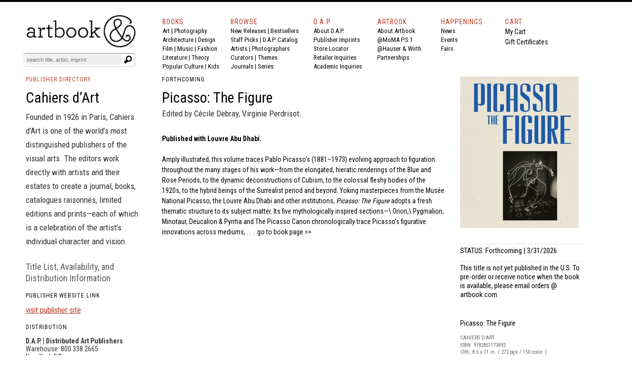

--- FILE ---
content_type: text/html
request_url: https://www.artbook.com/cahiers-d-art.html
body_size: 18013
content:
<!DOCTYPE HTML><html lang="en"><head>
<title>Cahiers d’Art - Book Distribution - D.A.P.</title><meta charset="iso-8859-1">



<meta name="Description" content="Cahiers d’Art Trade Distribution Contact for U.S.A. and Canada exhibition catalogs, art books, online publications title list of forthcoming, in print, and out of print titles from D.A.P. Distributed Art Publishers and ARTBOOK Founded in 1926 in Paris, Cahiers d’Art is one of the world’s most distinguished publishers of the visual arts. The editors work directly with artists and their estates to create a journal, books, catalogues raisonnés, limited editions and prints—each of which is a celebration of the artist’s individual character and vision." /><meta name="Keywords" content="Cahiers d’ArtD.A.P. / Distributed Art Publishers art book and museum publishing clients: " /><!-- Global site tag (gtag.js) - Google Analytics -->
<script async src="https://www.googletagmanager.com/gtag/js?id=UA-73369234-1"></script>
<script>
  window.dataLayer = window.dataLayer || [];
  function gtag(){dataLayer.push(arguments);}
  gtag('js', new Date());

  gtag('config', 'UA-73369234-1');
</script>

<meta http-equiv="Content-Type" content="text/html; charset=iso-8859-1" >
<META NAME="ROBOTS" CONTENT="INDEX, FOLLOW">
<link href="https://fonts.googleapis.com/css?family=Roboto+Condensed:400,700|Roboto:400,400i,700" rel="stylesheet">
<link href="https://fonts.googleapis.com/icon?family=Material+Icons"
      rel="stylesheet">
<link rel="shortcut icon" href="https://sep.turbifycdn.com/ty/cdn/artbook/faviconnew2.ico" type="image/x-icon" >
<!-- Hotjar Tracking Code for www.artbook.com -->
<script>
    (function(h,o,t,j,a,r){
        h.hj=h.hj||function(){(h.hj.q=h.hj.q||[]).push(arguments)};
        h._hjSettings={hjid:1421889,hjsv:6};
        a=o.getElementsByTagName('head')[0];
        r=o.createElement('script');r.async=1;
        r.src=t+h._hjSettings.hjid+j+h._hjSettings.hjsv;
        a.appendChild(r);
    })(window,document,'https://static.hotjar.com/c/hotjar-','.js?sv=');
</script>

<link rel="apple-touch-icon" href="https://sep.turbifycdn.com/ty/cdn/artbook/apple-touch-icon.png" >
<link type="text/css" rel="stylesheet" href="https://sep.turbifycdn.com/ty/cdn/artbook/artbooknxt201904.css?t=1768611723&">

<style type="text/css">

#page-container {
  position: relative;
  min-height: 100vh;
width:100%;
 max-width:1200px;
margin:auto;

}

#content-wrap {
  padding-bottom: 2.5rem;    /* Footer height */
 max-width:1200px;
margin:auto;

}

#footer {
  position: absolute;
  bottom: 0;
left:0;
  width: 100%;
  height: 2.5rem;            /* Footer height */
background-color:#000;
color:#fff;
font-size:16px;
font-family:inherit;
}

html{border-top:4px solid #000}
body,div,span,iframe,h1,h2,h3,h4,h5,h6,p,a,em,img,strong,b,i,center,form,table{padding:0;border:0;vertical-align:baseline;color:#000;margin:0}

body{min-height: 100vh;BACKGROUND-COLOR:#FFF;COLOR:#000;FONT-SIZE:14px;FONT-WEIGHT:400;LINE-HEIGHT:1.5em;BORDER-TOP:0px solid #000;MARGIN-TOP:0;display:block;margin-left:auto;margin-right:auto;width:100%;}
body{font-family:'Roboto Condensed',Arial,sans-serif;}
img {margin-right:10px;}
i{font-style:italic;font-family:inherit;color:inherit;font-size:inherit;font-weight:inherit;}
b{font-family:inherit;color:inherit;font-size:inherit;font-weight:bold;}
strong{font-family:inherit;color:inherit;font-size:inherit;font-weight:400;line-height:inherit;}
#print_content{VISIBILITY:hidden;}
.formwrapper button{OVERFLOW:visible;POSITION:relative;FLOAT:right;BORDER:0;CURSOR:pointer;HEIGHT:20px;WIDTH:10%;FONT:400 11px/18px Arial,sans-serif;COLOR:#fff;FONT-STYLE:italic;TEXT-TRANSFORM:lowercase;BACKGROUND:#fff;-MOZ-BORDER-RADIUS:0 3px 3px 0;-WEBKIT-BORDER-RADIUS:0 3px 3px 0;BORDER-RADIUS:0 3px 3px 0;BACKGROUND-IMAGE:url(https://sep.turbifycdn.com/ty/cdn/artbook/symbblackmagglass.png);BACKGROUND-REPEAT:no-repeat;BACKGROUND-POSITION:center;PADDING:0;}
.cf:before,.cf:after{CONTENT:"";DISPLAY:table;}
.cf:after{CLEAR:both;}
.formwrapper{FLOAT:right;MARGIN-RIGHT:0;WIDTH:100%;BACKGROUND:#fff;-MOZ-BORDER-RADIUS:4px;-WEBKIT-BORDER-RADIUS:4px;BORDER-RADIUS:4px;-MOZ-BOX-SHADOW:0 1px 1px rgba(0,0,0,.4) inset, 0 1px 0 rgba(255,255,255,.2);-WEBKIT-BOX-SHADOW:0 1px 1px rgba(0,0,0,.4) inset, 0 1px 0 rgba(255,255,255,.2);BOX-SHADOW:0 1px 1px rgba(0,0,0,.4) inset, 0 1px 0 rgba(255,255,255,.2);PADDING:3px;}
.formwrapper input{WIDTH:87%;HEIGHT:16px;FLOAT:left;FONT:400 11px Arial,sans-serif;BORDER:0;BACKGROUND:#efefef;-MOZ-BORDER-RADIUS:3px 0 0 3px;-WEBKIT-BORDER-RADIUS:3px 0 0 3px;BORDER-RADIUS:3px 0 0 3px;MARGIN-BOTTOM:0;PADDING:2px;}
.formwrapper input:focus{OUTLINE:0;BACKGROUND:#fff;-MOZ-BOX-SHADOW:0 0 2px rgba(0,0,0,0) inset;-WEBKIT-BOX-SHADOW:0 0 2px rgba(0,0,0,0) inset;BOX-SHADOW:0 0 2px rgba(0,0,0,0) inset;}
.shadow{border-left:1px solid #ddd;border-top:1px solid #ddd;-MOZ-BOX-SHADOW: 3px 3px 4px #000;-WEBKIT-BOX-SHADOW: 6px 5px 7px #a3a3a3;BOX-SHADOW: 6px 5px 7px #a3a3a3;-MS-FILTER:"progid:DXImageTransform.Microsoft.Shadow(Strength=4, Direction=135, Color='#a3a3a3')";FILTER:progid:DXImageTransform.Microsoft.Shadow(Strength=4,Direction=135,Color='#a3a3a3');}
.cf{ZOOM:1;}
.formwrapper input::-webkit-input-placeholder,.formwrapper input:-moz-placeholder,.formwrapper input:-ms-input-placeholder{COLOR:#999;FONT-WEIGHT:400;FONT-STYLE:italic;}
.helper{display:inline-block;height:100%;vertical-align:middle;}
img{margin-right:10px;}
img.smallshadow{background:#EBEBEB;max-height:200px;max-width:190px;box-shadow:4px 3px 5px #A3A3A3;vertical-align:bottom}
img.shadow{display:block;margin-right:12px;margin-bottom:4px;}
img.imgcenter{background:#F5F4F0;vertical-align:middle;max-height:160px;max-width:140px;box-shadow:4px 3px 5px #A3A3A3;}
img.forshadow{background:#EBEBEB;max-height:160px;max-width:150px;box-shadow:4px 3px 5px #A3A3A3;}
img.featured{background:#FFFFFF;margin-right:10px;margin-bottom:4px;}
span{color:inherit;font-family:inherit;font-size:inherit;letter-spacing:inherit;}
a:link, a:visited, a:hover, a:active {color:inherit;text-decoration:none;border-bottom:none;}
a:hover{COLOR:#ba3921;}
h1,h2,h3,h4,h5,h6,p{COLOR:#000;FONT-SIZE:14px;FONT-WEIGHT:400;LINE-HEIGHT:21px;TEXT-ALIGN:left;}
p.menu,p.menu a:link,p.menu a:visited,p.menu:hover,p.menu:active{font-family:'Roboto Condensed', 'Arial Narrow',sans-serif;font-weight:400;font-size:13px;line-height:18px;color:#000;text-decoration:none;margin:0}
p.menu a:hover{color:#ba3922;}

h3.menu,h3.menu a:link,h3.menu a:visited,h3.menu:hover,h3.menu:active{font-family:'Roboto Condensed', 'Arial Narrow',sans-serif;font-weight:400;font-size:13px;line-height:16px;color:#000;text-decoration:none;}
h3.menu a:hover{color:#ba3922;}
.navlink, .navlink a:link, .navlink a:visited, .navlink a:hover, .navlink a:active, p.navlink,p.navlink a:link,p.navlink a:visited,p.navlink:active,p.navlink:hover{font-size:14px;font-family:'Roboto Condensed', 'Arial Narrow',sans-serif;font-weight:400;letter-spacing:1px;color:#ba3922;text-decoration:none}
.navlink a:hover, p.navlink a:hover{border-bottom:3px solid #ba3922;color:#000;}
p.redlabelhead,h3.redlabelhead,h5.redlabelhead,p.bpagelabelheadblack, h3.bpagelabelheadblack {color:#000;font-size:12px;letter-spacing:1px;font-weight:400;font-family:'Roboto Condensed','Arial Narrow', Arial,sans-serif;line-height:140%;padding-top:4px;margin-top:4px;margin-bottom:12px;text-decoration:none;border-bottom:none;}
h3.redlabelhead a:link,h3.redlabelhead a:visited,h3.redlabelhead a:hover,h3.redlabelhead a:active,h5.redlabelhead a:link,h5.redlabelhead a:visited,h5.redlabelhead a:hover,h5.redlabelhead a:active,p.redlabelhead a:link,p.redlabelhead a:visited,p.redlabelhead a:hover,p.redlabelhead a:active,p.bpagelabelheadblack a:link,p.bpagelabelheadblack a:visited, p.bpagelabelheadblack a:hover,p.bpagelabelheadblack a:active, h3.bpagelabelheadblack a:link, h3.bpagelabelheadblack a:visited, h3.bpagelabelheadblack a:hover, h3.bpagelabelheadblack a:active {color:#ba3922;font-size:12px;letter-spacing:1px;font-weight:400;font-family:'Roboto Condensed','Arial Narrow', Arial, sans-serif;padding-top:4px;margin-top:4px;margin-bottom:4px;line-height:140%;}
h3.redlabelhead a:hover,h5.redlabelhead a:hover,p.redlabelhead a:hover, p.bpagelabelheadblack a:hover, h3.bpagelabelheadblack a:hover {border-bottom:3px solid #ba3922;color:#000;}
h6{text-align:left;text-indent:0px;padding-left:0;font-family:'Roboto Condensed','Arial Narrow',Arial, sans-serif;letter-spacing:0px;font-weight:400;font-size:14px;margin-top:0px;padding-top:0px;margin-right:16px;line-height:140%;color:#000000;padding-left:0px;padding-right:0px;}
h6 a:link, h6 a:visited, h6 a:hover, h6 a:active {color:#ba3922;text-decoration:none;}
.booktitlebigred{COLOR:#ba3921;FONT-SIZE:21px;FONT-WEIGHT:400;LINE-HEIGHT:28px;MARGIN-BOTTOM:0;MARGIN-TOP:0;PADDING-BOTTOM:0;PADDING-TOP:0;BORDER-WIDTH:0;font-family:'Roboto Condensed','Arial Narrow',Arial}
h2.booktitlebigred, h2.booktitlebigred a:link, h2.booktitlebigred a:visited, h2.booktitlebigred a:hover, h2.booktitlebigred a:active {font-family:'Roboto Condensed','Arial Narrow', Arial;font-size:22px;
letter-spacing:0;
font-weight:400;line-height:130%;text-decoration:none; color:#000;}
h2.booktitlebigred a:hover {color:#ba3922}
.blogcredit,p.blogcredit,h6.blogcredit{font-family:'Roboto Condensed',Arial,sans-serif;color:#666;FONT-SIZE:11px;LETTER-SPACING:0;LINE-HEIGHT:14px;MARGIN-TOP:1px;MARGIN-BOTTOM:2px;FONT-WEIGHT:400;}
.blogabstract,.blogabstract a:link,.blogabstract a:visited,.blogabstract a:hover,.blogabstract a:active{font-family:'Roboto Condensed',Arial, sans-serif;font-size:13px;font-weight:400;padding-top:0;color:#000;line-height:17px;margin:0;text-decoration:none}
.blogabstract a:hover {color:#ba3921}
h4.blogabstract,h4.blogabstract a:link,h4.blogabstract a:visited,h4.blogabstract a:hover,h4.blogabstract a:active{font-family:'Roboto Condensed','Arial Narrow', Arial,sans-serif;color:#000;font-size:14px;letter-spacing:0;font-weight:400;line-height:130%;text-decoration:none;}
p.blogabstract,h3.blogabstract,h3.blogabstract a:link,h3.blogabstract a:visited,h3.blogabstract a:hover,h3.blogabstract a:active{font-family:'Roboto Condensed',Arial Narrow,sans-serif;font-size:17px;line-height:140%;color:#000000;font-weight:400;letter-spacing:0;padding-top:0;margin:0;text-decoration:none;}

h1.blogsidetitle,h1.blogsidetitle a:link,h1.blogsidetitle a:visited,h1.blogsidetitle a:hover,h1.blogsidetitle a:active,h2.sidetitle,h2.blogsidetitle,h2.blogsidetitle a:link,h2.blogsidetitle a:visited,h2.blogsidetitle a:hover,h2.blogsidetitle a:active{font-family:'Roboto Condensed','Arial Narrow', Arial,sans-serif;color:#000000;font-size:22px;letter-spacing:0;font-weight:400;line-height:130%;}
h3.blogsidetitle,h3.blogsidetitle a:link,h3.blogsidetitle a:visited,h3.blogsidetitle a:hover,h3.blogsidetitle a:active{font-family:'Roboto Condensed','Arial Narrow', Arial,sans-serif;color:#595959;font-size:18px;letter-spacing:0;font-weight:400;line-height:130%;text-decoration:none}
h1.blogsidetitle a:hover,h2.blogsidetitle a:hover,h3.blogsidetitle a:hover{color:#ba3921;}
h1.booksubbigred, h2.booksubbigred{font-size:17px;line-height:120%;font-family:'Roboto Condensed','Arial Narrow',Arial,sans-serif;font-weight:400;color:#000;}
h1.booktitlebigred{font-size:29px;line-height:120%;font-family:'Roboto Condensed','Arial Narrow',Arial,sans-serif;font-weight:400;color:#000;letter-spacing:0}
.bookpgcatcopy{font-family:'Roboto Condensed','Arial Narrow',Arial, sans-serif;letter-spacing:0px;font-size:17px;color:#333333;font-weight:400;line-height:160%;margin-bottom:3px;margin-top:2px;padding-top:0px;padding-bottom:2px;text-decoration:none;border-bottom:0;border-top:0px;}
.bookpgcatcopy p{font-family:'Roboto Condensed','Arial Narrow',Arial, sans-serif;letter-spacing:0px;font-size:17px;color:#333333;font-weight:400;line-height:160%;margin-bottom:1.4em!important;margin-top:2px;padding-top:0px;padding-bottom:0px;text-decoration:none;border-bottom:0;border-top:0px;}
.bookpgcatcopy br{display:block!important;margin-bottom:1.4em!important;}
h3.catcopy,h3.catcopy a:link, h3.catcopy a:visited, h3.catcopy a:hover, h3.catcopy a:active, p.catcopy,p.catcopy a:link, p.catcopy a:visited, p.catcopy a:hover, p.catcopy a:active, .catcopy, catcopy a:link, .catcopy a:visited, .catcopy a:hover, .catcopy a:active, div.catcopy, div.catcopy p{font-family:'Roboto Condensed','Arial Narrow',Arial, sans-serif;letter-spacing:0px;font-size:17px;color:#333333;font-weight:400;line-height:160%;margin-bottom:3px;margin-top:2px;padding-top:0px;padding-bottom:2px;text-decoration:none;border-bottom:0;border-top:0px;}
h3.catcopy a:hover, p.catcopy a:hover, .catcopy a:hover {border-bottom:0;text-decoration:none;font-weight:400;color:#ba3921;}
b,.catcopy b, h3.catcopy b,p.catcopy b{font-size:inherit;line-height:inherit;font-weight:700;}
h2.catanno,p.catanno {font-family:'Roboto Condensed','Arial Narrow', Arial;font-size:15px;color:#000;font-weight:400;line-height:120%;text-decoration:none;}
.at-icon{fill:#fff;border:0;}
.at-icon-wrapper{display:inline-block;overflow:hidden;}
a .at-icon-wrapper{cursor:pointer;}
.addthis_toolbox a.at300b,.addthis_toolbox a.at300m{width:auto;}
.addthis_toolbox a{margin-bottom:5px;line-height:initial;}
div.atclear{clear:both;}
.addthis_default_style .at300b,.addthis_default_style .at300m{float:left;}
.addthis_default_style .at300b,.addthis_default_style .at300m{padding:0 2px;}
.at300b,.at300m{cursor:pointer;}
#_atssh{width:1px!important;height:1px!important;border:0!important;}
.nxt-ac-main{zoom:1;}
.nxt-ac-main:after{content:" ";display:block;visibility:hidden;clear:both;height:.1px;font-size:.1em;line-height:0;}
.nxt-ac-main{z-index:1050;font-family:Arial,"Helvetica Neue",Helvetica,Geneva,sans-serif;font-size:12px;width:400px!important;position:absolute;top:133px; left: 21px;overflow:hidden;padding:5px;margin:0;text-align:left;border:1px solid #ddd;min-height:20px;-webkit-border-radius:0 0 5px 5px;-moz-border-radius:0 0 5px 5px;border-radius:0 0 5px 5px;-webkit-box-shadow:0 2px 5px #ccc;-moz-box-shadow:0 2px 5px #ccc;box-shadow:0 2px 5px #ccc;-webkit-box-shadow:0 2px 5px rgba(0,0,0,.2);-moz-box-shadow:0 2px 5px rgba(0,0,0,.2);box-shadow:0 2px 5px rgba(0,0,0,.2);}
.nxt-ac-main{background-color:#fff;}
.nxt-ac-main:after{content:" ";display:block;visibility:hidden;clear:both;height:0.1px;font-size:0.1em;line-height:0;}
.nxt-refines-surround {padding-left:20px}
#nxt_Catalogitemprodavail_refine_wrap,
#nxt_Catalogitempublisher_refine_wrap, #nxt_Catalogitempubyear_refine_wrap {padding-left:12px;}

li > a { 
    padding-left: 30px; text-indent:-15px;
}

div.rev{font-family:'Roboto Condensed','Arial Narrow',Arial,sans-serif;font-size:14px;float:left;padding-top:3px;margin-bottom:12px;padding-right:10px;margin-right:20px;}
p.rev{margin-top:0px;padding-top:0px;}
p.rev:first-child{font-family:'Roboto Condensed','Arial Narrow', Arial,sans-serif;font-weight:400;font-size:14px;margin-top:0px;padding-top:0px;display:inline;margin-right:8px;}
p.rev:nth-child(2){font-family:'Roboto Condensed','Arial Narrow',Arial, sans-serif;letter-spacing:0px;font-weight:normal;margin-top:0px;padding-top:0px;display:inline;}
p.rev:nth-child(3){font-family:'Roboto Condensed','Arial Narrow',Arial, sans-serif;letter-spacing:0px;;margin-top:8px;}
p.rev:nth-child(3):before{content:"'";}
p.rev:last-child:after{content:"'";}
h3.spectag,h3.spectag a:link,h3.spectag a:visited,h3.spectag a:hover,h3.spectag a:active{font-family:'Roboto Condensed','Arial Narrow', Arial,sans-serif;color:#666;font-size:12px;letter-spacing:0.1em;line-height:130%;font-weight:400;text-transform:uppercase; text-decoration:none;}
.spectag, p.spectag{font-family:'Roboto Condensed', Arial,sans-serif;color:#666;font-size:11px;line-height:130%;letter-spacing:0;font-weight:400; text-decoration:none;margin:0}
h3.spectag a:hover{color:#ba3921;}
h4.spectag{font-family:'Roboto Condensed', Arial,sans-serif;color:#666;font-size:11px;line-height:130%;letter-spacing:0;font-weight:400; text-decoration:none;margin:0}
p.infot,.infot{font-family:'Roboto Condensed','Arial Narrow', Arial,sans-serif;font-weight:400;font-size:13px;margin-top:0px;padding-top:0px;line-height:18px;margin-right:8px;color:#000;}
.infolink a:link {color:white;}
.infol,.infol a:link,.infol a:visited,.infol a:hover,.infol a:active,h2.infol,h2.infol a:link,h2.infol a:visited,h2.infol a:hover,h2.infol a:active{font-family:'Roboto Condensed','Arial Narrow', Arial,sans-serif;font-weight:400;font-size:16px;margin-top:0px;margin-bottom:6px;color:#000;}
.infol a:hover,h2.infol a:hover{color:#ba3922;}
span.infol{font-size:13px;line-height:21px;letter-spacing:1px;font-weight:400;color:#747474}
.lightcallout, .lightcallout a:link, .lightcallout a:visited, .lightcallout a:hover, .lightcallout a:active {font-family:'Roboto Condensed','Arial Narrow',Arial,sans-serif;FONT-SIZE:18px;BORDER-TOP:0px solid #ba3921;PADDING-TOP:8px;LINE-HEIGHT:1.4em;FONT-WEIGHT:400;COLOR:#595959;MARGIN-TOP:4px;PADDING-BOTTOM:8px;MARGIN-BOTTOM:8px;text-decoration:none;}
.bigcall, .bigcall a:link, .bigcall a:visited, .bigcall a:active {
    font-family: 'Roboto Condensed', Arial, sans-serif;
    font-size: 22px;
    line-height: 120%;
    font-weight: 400;
    color: #000;
}

.lightcallout a:hover{COLOR:#ba3921;}
 h2.lightcallout, h2.lightcallout a:link, h2.lightcallout a:visited, h2.lightcallout a:hover, h2.lightcallout a:active, h4.lightcallout,h4.lightcallout a:link,h4.lightcallout a:visited,h4.lightcallout a:hover,h4.lightcallout a:active{font-family:'Roboto Condensed','Arial Narrow',Arial,sans-serif;font-size:22px;line-height:120%;font-weight:400;color:#737373;text-decoration:none;border-bottom:0px;padding-bottom:8px;border-top:0px;MARGIN-BOTTOM:8px;}
h2.lightcallout a:hover, h4.lightcallout a:hover{color:#000;text-decoration:none;}
h2.lightcallout {border-top:0px solid #ba3922;margin-top:4px;padding-top:8px;padding-bottom:8px;}
h2.bpagecallout{font-family:'Roboto Condensed','Arial Narrow',Arial, sans-serif;letter-spacing:0px;letter-spacing:0px;font-size:14px;color:#000;font-weight:400;line-height:140%;margin-bottom:margin-bottom:1.36em;;margin-top:2px;padding-top:0px;padding-bottom:2px;text-decoration:none;border-bottom:0;border-top:0px;}
h2.redstrong{font-family:'Roboto Condensed','Arial Narrow', Arial,sans-serif;color:#ba3922;font-weight:400;font-size:17px;line-height:120%;margin-bottom:17px;}
.newspec,p.newspec,h3.newspec{font-family:'Roboto Condensed','Arial Narrow', Arial,sans-serif;font-weight:400;font-size:12px;line-height:140%;margin-top:0px;margin-bottom:6px;text-transform:none}
h3.newspec {text-transform:uppercase;}
ul.b {list-style-type: square;list-style-position:inside;margin-top:12px;}
li { 
    padding-left: 16px; text-indent:-15px;
}
h2.repcopy {font-family:'Roboto Condensed','Arial Narrow',Arial,sans-serif; letter-spacing:0px; font-size:14px;color:#333333;font-weight:400;line-height:140%;margin-bottom:3px;margin-top:2px;padding-top:0px;padding-bottom:2px;text-decoration:none;border-bottom:0;border-top:0px; }
h2.repcopy ul.b {
    display: none;
    
}

h2.repcopy:hover ul.b {
   display:none;position: fixed;background-color:#f4f4f4;
    bottom: 0;
    left: 320px;
    width: 550px;
    border: 3px solid #777;
    font-size:14px;padding:8px;
}

h2.repcopy li {font-size:14px;}
h2.repcopy li b {font-size:14px;font-weight:400}
h2.repcopy b {font-size:14px;font-weight:400}

h2.catauth,h3.catauth,h4.catauth,p.catauth {font-family:'Roboto Condensed','Arial Narrow',Arial,sans-serif; letter-spacing:0px; font-size:14px;color:#333333;font-weight:400;line-height:120%;margin-bottom:3px;margin-top:2px;padding-top:0px;padding-bottom:2px;text-decoration:none;border-bottom:0;border-top:0px; }
p.blogsidetitle {font-family:'Roboto Condensed','Arial Narrow',Arial,sans-serif; letter-spacing:0px; font-size:18px;color:#000000;font-weight:normal;line-height:120%;margin-bottom:3px;margin-top:2px;padding-top:0px;padding-bottom:2px;text-decoration:none;border-bottom:0;border-top:0px; }
div.copyplus {margin-bottom:16px;margin-top:4px;padding-right:30px;padding-bottom:2px;}

div.copyplus > strong {font-family:'Roboto Condensed','Arial Narrow',Arial,sans-serif;display:block;margin-bottom:16px;font-weight:400;margin-right:150px;font-size:15px;line-height:170%;}

div.copyplus > p {margin-right:150px; font-family:'Roboto Condensed','Arial Narrow',Arial,sans-serif; letter-spacing:0px; letter-spacing:0px; font-size:14px;color:#000;font-weight:400;line-height:170%;margin-bottom: 1.4em !important;margin-top:2px;padding-top:0px;padding-bottom:0px;text-decoration:none;}
h3.menusidetitle, h3.menusidetitle a:link, h3.menusidetitle a:visited,  h3.menusidetitle a:active {
    font-family: 'Roboto Condensed','Arial Narrow', Arial,sans-serif;
    color: #000;
    font-size: 15px;
    letter-spacing: 0;
    font-weight: 400;
line-height:21px
}

.smalltitle,.smalltitle a:link, .smalltitle a:visited, .smalltitle a:hover, .smalltitle a:active    {color:#000;font-family:'Roboto Condensed','Arial Narrow', Arial;font-size:16px;font-weight:400;line-height:1.2;text-decoration:none;letter-spacing:0}
.smalltitle a:hover{color:#ba3921;text-decoration:none;}
h5.smalltitle, h5.smalltitle a:link, h5.smalltitle a:visited, h5.smalltitle a:hover, h5.smalltitle a:active, h6.smalltitle {
    color: #000;letter-spacing:0em;
    font-family: 'Roboto Condensed','Arial Narrow', Arial;font-size:15px;line-height:1.3;text-decoration:none;font-weight:400
}
h5.smalltitle a:hover,h6.smalltitle a:link, h6.smalltitle a:visited, h6.smalltitle a:hover, h6.smalltitle a:active {
    color: #ba3922;
}

h6.smallpub, .smallpub {
    font-weight: 400;
    text-transform: none;
    font-family: 'Roboto Condensed',Arial,sans-serif;
    color: #666;
    font-size: 11px;
    letter-spacing: 0;
}
.smallstatus {
    font-weight: 400;
    text-transform: none;
    font-family: 'Roboto Condensed',Arial,sans-serif;
    color: #666;
    font-size: 11px;
    letter-spacing: 0;
    line-height: 120%;
}
h1.superbigred, h1.superbigred a:link, h1.superbigred a:visited, h1.superbigred a:hover, h1.superbigred a:active, h1.leader, .leader, h1.leader a:link, .leader a:link, h1.leader a:visited, .leader a:visited, h1.leader a:hover, .leader a:hover, h1.leader a:active, .leader a:active {
    color: #000;
    font-family: 'Roboto Condensed',Arial,sans-serif;
    font-weight: 400;
    padding-top: 12px;
    margin-top: 0;
    font-size: 22px;
    line-height: 22px;
    margin-bottom: 12px;
border-top: 1px dotted #ccc;
    
}

h5.artistname, h5.artistname a:link, h5.artistname a:visited, h5.artistname a:hover,h5.artistname a:active {
    font-family: 'Roboto Condensed','Arial Narrow', Arial;
    font-size: 14px;
    color: #000;
    letter-spacing: 0;
    font-weight: 400;
    line-height: 140%;
    text-decoration: none;
}
h5.artistname a:hover {color:#ba3922}
p.retailbig {font-family:'Roboto Condensed','Arial Narrow',sans-serif;font-size:30px;
letter-spacing:0;
font-weight:400;line-height:130%;color:#595959;}
p.retailbig a:link, p.retailbig a:visited, p.retailbig a:active {color:#000}
p.retailbig a:hover {color:#ba3921}

p.retailnorm {font-family:'Roboto Condensed','Arial Narrow','Trebuchet MS', Arial,sans-serif;font-size:24px;
letter-spacing:0;
font-weight:400;line-height:130%;color:#000;}
p.retailnorm a:link, p.retailnorm a:visited, p.retailnorm a:active {color:#000}
p.retailnorm a:hover {color:#ba3921}

h2.exlibris {font-family:'Roboto Condensed','Arial Narrow',sans-serif;font-size:17px;line-height:1.4;color:#000;font-weight:400;margin-bottom:20px;}

div.img-list {display: inline-block;
  display:table-cell;
  height: 170px;
  margin: 0 1em 1em 0;
  position: relative;
  width: 150px;
  vertical-align:bottom;}
span.text-content {
  background: rgba(250,250,250,0.8);
  color: #000;
  font-size:12px;
  font-family:'Roboto Condensed','Arial Narrow','Trebuchet MS', Arial,sans-serif;font-weight:400;
  line-height:130%;
  cursor: pointer;
  display: table;
  height: 30px;
  left: 0;
  position: absolute;
  bottom: 0;
  width: 150px;
  opacity: 0;
/* IE 8 */
  -ms-filter: "progid:DXImageTransform.Microsoft.Alpha(Opacity=0)";

  /* IE 5-7 */
  filter: alpha(opacity=0);

  /* Netscape */
  -moz-opacity: 0.0;

  /* Safari 1.x */
  -khtml-opacity: 0.0;
  -webkit-transition: opacity 500ms;
  -moz-transition: opacity 500ms;
  -o-transition: opacity 500ms;
  transition: opacity 500ms;
}

span.text-content span {
  display: table-cell;
  text-align: center;
  vertical-align: middle;
}
div.boxyone {background-color:#f1f1f1;font-family:'Roboto Condensed','Arial Narrow',Arial,'Trebuchet MS', sans-serif; letter-spacing:0px;font-weight: 400;font-size: 24px;line-height:1.2;color:#ffffff;display: table-cell;
        width: 250px;
        height: 160px;
        padding: 16px;
      
        vertical-align: middle;
box-shadow: 0 4px 8px 0 rgba(0,0,0,0.4);
  transition: 0.3s;
}
div.boxy {background-color:#000000;font-family:'Roboto Condensed','Arial Narrow',Arial,'Trebuchet MS', sans-serif; letter-spacing:0px;font-weight: 400;font-size: 24px;line-height:1.2;color:#ffffff;display: table-cell;
        width: 250px;
        height: 160px;
        padding: 16px;
        vertical-align: middle;
        box-shadow: 0 4px 8px 0 rgba(0,0,0,0.4);
  transition: 0.3s;
}



div.boxy:hover {background-color:#ba3922; box-shadow: 0 8px 16px 0 rgba(0,0,0,0.2);}
div.boxyone:hover {background-color:#ba3922; box-shadow: 0 8px 16px 0 rgba(0,0,0,0.4);}

div.img-list:hover span.text-content {
  opacity: 1;
/* IE 8 */
  -ms-filter: "progid:DXImageTransform.Microsoft.Alpha(Opacity=0)";

  /* IE 5-7 */
  filter: alpha(opacity=0);

  /* Netscape */
  -moz-opacity: 1;

  /* Safari 1.x */
  -khtml-opacity: 1;
}
h3.menusidetitle a:hover, h1.blogsidetitle a:hover, h2.blogsidetitle a:hover, h3.blogsidetitle a:hover, h5.smalltitle a:hover, h5.blogsidetitle a:hover {color:#ba3921;font-family:'Roboto Condensed','Arial Narrow','Trebuchet MS', Arial;}

.ygrid {margin-top:10px;margin-bottom:10px;width:100%;display:grid;grid-template-columns: repeat(3, minmax(0, 1fr));grid-gap: 0 15px;}
@media only screen and (max-width : 1030px) {
	.ygrid {grid-template-columns: repeat(2, minmax(0, 1fr));grid-gap: 0 10px;}
}
@media only screen and (max-width : 770px) {
	.ygrid {grid-template-columns: repeat(1, minmax(0, 1fr));grid-gap: 0;}
}
</style>
<script type="text/javascript">function set_cookie ( name, value, exp_y, exp_m, exp_d, path, domain, secure )
{
  var cookie_string = name + "=" + escape ( value );

  if ( exp_y )
  {
    var expires = new Date ( exp_y, exp_m, exp_d );
    cookie_string += "; expires=" + expires.toGMTString();
  }

  if ( path )
        cookie_string += "; path=" + escape ( path );

  if ( domain )
        cookie_string += "; domain=" + escape ( domain );
  
  if ( secure )
        cookie_string += "; secure";
  
  document.cookie = cookie_string;
}

function delete_cookie ( cookie_name )
{
  var cookie_date = new Date ( );  // current date & time
  cookie_date.setTime ( cookie_date.getTime() - 1 );
  document.cookie = cookie_name += "=; expires=" + cookie_date.toGMTString();
}
function get_cookie ( cookie_name )
{
  var results = document.cookie.match ( '(^|;) ?' + cookie_name + '=([^;]*)(;|$)' );

  if ( results )
    return ( unescape ( results[2] ) );
  else
    return null;
}
</script>
<script type="text/javascript">
function PrintDate()
{
var monthNames = new Array ("Jan.","Feb.","March","April","May","June","July","August","September","October","November","December"); var now = new Date(); document.write(monthNames[now.getMonth()] + " " + now.getDate() + ", "+ [now.getYear() +1900] ); }

var slideMenu=function(){
	var sp,st,t,m,sa,l,w,sw,ot;
	return{
		build:function(sm,sw,mt,s,sl,h){
			sp=s; st=sw; t=mt;
			m=document.getElementById(sm);
			sa=m.getElementsByTagName('li');
			l=sa.length; w=m.offsetWidth; sw=w/l;
			ot=Math.floor((w-st)/(l-1)); var i=0;
			for(i;i<l;i++){s=sa[i]; s.style.width=sw+'px'; this.timer(s)}
			if(sl!=null){m.timer=setInterval(function(){slideMenu.slide(sa[sl-1])},t)}
		},
		timer:function(s){s.onmouseover=function(){clearInterval(m.timer);m.timer=setInterval(function(){slideMenu.slide(s)},t)}},
		slide:function(s){
			var cw=parseInt(s.style.width,'10');
			if(cw<st){
				var owt=0; var i=0;
				for(i;i<l;i++){
					if(sa[i]!=s){
						var o,ow; var oi=0; o=sa[i]; ow=parseInt(o.style.width,'10');
						if(ow>ot){oi=Math.floor((ow-ot)/sp); oi=(oi>0)?oi:1; o.style.width=(ow-oi)+'px'}
						owt=owt+(ow-oi)}}
				s.style.width=(w-owt)+'px';
			}else{clearInterval(m.timer)}
		}
	};
}();





</SCRIPT>
<script type="text/javascript">function Clickheretoprint()
{ 
  var disp_setting="toolbar=yes,location=no,directories=yes,menubar=yes,"; 
      disp_setting+="scrollbars=yes,width=650, height=600, left=10, top=15"; 
  var content_vlue = document.getElementById("print_content").innerHTML; 
  
  var docprint=window.open("","",disp_setting); 
   docprint.document.open(); 
   
   docprint.document.write('<body onLoad="self.print()"><center>');          
   docprint.document.write(content_vlue);          
   docprint.document.write('<\/center>'); 
   docprint.document.close(); 
   docprint.focus(); 
}
</script>

<script type="text/javascript">
function mailpage()
{
mail_str = "mailto:?subject=ARTBOOK " + document.title;
mail_str += "&body=I thought you might be interested in this title at ARTBOOK.com: "+ document.title;
mail_str += ". Here is the page link " + location.href; 
location.href = mail_str;
}
</script>

<script type="text/javascript" > function searchValue(val) { if(val.value!='') { val.value = "ISBN "+val.value+" "; return true; } else { return false; } } </script> 
<script type="text/javascript" > function searchStock(val) { if(val.value!='') { val.value = "IN STOCK "+val.value+" "; return true; } else { return false; } } </script></head><body><div id='page-container'><div id='content-wrap'><div style="float:left;font-family:'Roboto Condensed','Arial Narrow','Trebuchet MS',Arial,sans-serif; height:16px;width:100%;padding-top:2px;background-color:#ffffff;font-size:14px;letter-spacing:1.2px;color:#000000;;margin-bottom:2px;"><div id="ys_superbar" style="background-color:#FFF;font-size:14px;line-height:16px;font-family:'Roboto Condensed','Arial Narrow', Arial ,sans-serif;color:#000;border-bottom:0px solid black;float:right;"> 
   
   
</div>
</div>
<center><table border="0" align="left" cellspacing="0" cellpadding="0" width="100%"><tr bgcolor=""#ffffff"" align="left" valign="top" id="headerRow"><td bgcolor=""#ffffff"" align="left" valign="top" width="10" colspan="1" rowspan="1"><div style='width:10px;height:2px;'></div></td><td align="left" valign="top" width="19%" colspan="1" rowspan="1"><table border="0" align="left" cellspacing="0" cellpadding="0" width=""100%""><tr align="left" valign="top"><td align="left" valign="top" width=""100%"" colspan="1" rowspan="1"><div style='float:left;margin-top:2px;width:100%;background-color:#ffffff;margin-bottom:8px;'><SCRIPT TYPE="TEXT/JAVASCRIPT">
<!-- Hide script from old browsers
 var abpartnerlogo = get_cookie ( "abpartnerlogo" );
var abpartnergoto = get_cookie ("abpartnergoto");
if (abpartnerlogo !=null)
{
document.write ( "<a href='https://www.artbook.com/" + abpartnergoto +"' ><img src='https://sep.turbifycdn.com/ty/cdn/artbook/" + abpartnerlogo + "' width=210 align=left  border=0 alt='partner'></a>" );
}
else
{
document.write("<a href='index.html'><img src='https://sep.turbifycdn.com/ty/cdn/artbook/ARTBOOKLOGO_250px.gif' height=72 align=left border=0 alt='ARTBOOK LOGO'></a>");
}

//-- Stop hiding script -->
</SCRIPT></div></td></tr><tr><td bgcolor=""#ffffff"" align="left" valign="top" width="100%" colspan="1" rowspan="1"><div style="margin-top:0px;float:left;width:218px;margin-left:4px;margin-right:0px;padding-right:0px;padding-bottom:0px;margin-bottom:4px;">
	<form class="formwrapper cf" style="border:1px solid #ccc;" method="get"  action="searchresults.html">
		<input class="ss__autocomplete__input" type="text" aria-label="Search" value="" name="query"  placeholder="search title, artist, imprint"> <button type="submit"  value="search" aria-label="Submit search text"></button>
	</form>
</div></td></tr></table></td><td bgcolor=""#ffffff"" align="left" valign="top" width="10" colspan="1" rowspan="1"></td><td bgcolor=""#ffffff"" align="left" valign="top" width="24" colspan="1" rowspan="1"></td><td bgcolor=""#ffffff"" align="left" valign="top" width="72%" colspan="1" rowspan="1"><table align="left" cellspacing="0" cellpadding="1" width="100%"><tr align="left" valign="top"><td align="left" valign="top" width="14%" colspan="1" rowspan="1"><table border="0" align="left" cellspacing="0" cellpadding="0" width="100%"><tr align="left" valign="top"><td align="left" valign="top" width="100%" colspan="1" rowspan="1"><div style='margin-top:8px; height:20px'><p class='navlink' style='display:inline;'>BOOKS</p></div></td></tr><tr align="left" valign="top"><td align="left" valign="top" width="100%" colspan="1" rowspan="1"><p class='menu'><a href="catalog--art.html">Art</a> | <a href="catalog--photography.html">Photography</a><br /><a href="catalog--architecture---urban-studies.html">Architecture</a> | <a href="catalog--design---decorative-arts.html">Design</a><br /><a href="catalog--film---video.html">Film | </a><a href="catalog--music-and-performance.html">Music</a> | <a href="catalog--fashion.html">Fashion</a><br /><a href="catalog--literature.html">Literature</a> | <a href="catalog--nonfiction---criticism.html">Theory</a><br /><a href="catalog--popular-culture.html">Popular Culture</a> | <a href="kidfriendly.html">Kids</a></p></td></tr></table></td><td align="left" valign="top" width="17%" colspan="1" rowspan="1"><table border="0" align="left" cellspacing="0" cellpadding="0" width="100%"><tr align="left" valign="top"><td align="left" valign="top" width="100%" colspan="1" rowspan="1"><div style='margin-top:8px;height:20px'><p class='navlink' style='display:inline;'>BROWSE</p></div></td></tr><tr align="left" valign="top"><td align="left" valign="top" width="100%" colspan="1" rowspan="1"><p class='menu'><a href="newreleases.html">New Releases</a> | <a href="beboonarphan.html">Bestsellers</a><br /><a href="blog-staff-10-home.html">Staff Picks</a> | <a href="catalog--9999-current.html">D.A.P. Catalog</a><br /><a href="catalog--art--monographs.html">Artists</a> | <a href="catalog--photography--monographs.html">Photographers</a><br /><a href="curators.html">Curators</a> | <a href="curated-libraries.html">Themes</a><br /><a href="catalog--journals.html">Journals</a> | <a href="dapseries.html">Series</a></p></td></tr></table></td><td align="left" valign="top" width="13%" colspan="1" rowspan="1"><table border="0" align="left" cellspacing="0" cellpadding="0" width="100%"><tr align="left" valign="top"><td align="left" valign="top" width="100%" colspan="1" rowspan="1"><div style='margin-top:8px;height:20px'><p class='navlink' style='display:inline;'>D.A.P.</p></div></td></tr><tr align="left" valign="top"><td align="left" valign="top" width="100%" colspan="1" rowspan="1"><p class='menu'><a href="aboutdap.html">About D.A.P.</a><br /><a href="publishers1.html">Publisher Imprints</a><br /><a href="stores.html">Store Locator</a><br /><a href="dap-retailer-inquiries.html">Retailer Inquiries</a><br /><a href="courad.html">Academic Inquiries</a></p></td></tr></table></td><td align="left" valign="top" width="13%" colspan="1" rowspan="1"><table border="0" align="left" cellspacing="0" cellpadding="0" width="100%"><tr align="left" valign="top"><td align="left" valign="top" width="100%" colspan="1" rowspan="1"><div style='margin-top:8px;height:20px'><p class='navlink' style='display:inline;'>ARTBOOK</p></div></td></tr><tr align="left" valign="top"><td align="left" valign="top" width="100%" colspan="1" rowspan="1"><p class='menu'><a href="about-artbook.html">About Artbook</a><br /><a href="artbookps1.html">@MoMA P.S.1</a><br /><a href="artbook-hw-la.html">@Hauser & Wirth</a><br /><a href="artbook.html">Partnerships</a><br /></p></td></tr></table></td><td align="left" valign="top" width="13%" colspan="1" rowspan="1"><table border="0" align="left" cellspacing="0" cellpadding="0" width="100%"><tr align="left" valign="top"><td align="left" valign="top" width="100%" colspan="1" rowspan="1"><div style='margin-top:8px;height:20px'><p class='navlink' style='display:inline;'>HAPPENINGS</p></div></td></tr><tr align="left" valign="top"><td align="left" valign="top" width="100%" colspan="1" rowspan="1"><p class='menu'><a href="blog-featured-home.html">News</a><br /><a href="blog-event-home.html">Events</a><br /><a href="fairs.html">Fairs</a><br /><br /></p></td></tr></table></td><td align="left" valign="top" width="17%" colspan="1" rowspan="1"><table border="0" align="left" cellspacing="0" cellpadding="0" width="100%"><tr align="left" valign="top"><td align="left" valign="top" width="100%" colspan="1" rowspan="1"><div style='margin-top:8px;height:20px'><p class='navlink' style='display:inline;'>CART</p></div><a href="https://order.store.turbify.net/artbook/cgi-bin/wg-order?artbook">My Cart</a><br /><a href="gift-certificates.html">Gift Certificates</a></p></div></td></tr><tr align="left" valign="top"><td align="left" valign="top" width="100%" colspan="1" rowspan="1"></td></tr></table></td></tr></table></td><td bgcolor=""#ffffff"" align="left" valign="top" width="4%" colspan="1" rowspan="1"></td></tr><br><tr align="left" valign="top"><td align="left" valign="top" width=""2%"" colspan="1" rowspan="1"></td><td align="left" valign="top" width=""19%"" colspan="1" rowspan="1"><h3 class='redlabelhead' style='margin-bottom:12px;'><a href="publishers1.html">PUBLISHER DIRECTORY</a></h3><h1 class='booktitlebigred' style='margin-bottom:8px;margin-right:20px;'>Cahiers d’Art</h1><h1 class='catcopy' style='line-height:170%;'>Founded in 1926 in Paris, Cahiers d’Art is one of the world’s most distinguished publishers of the visual arts. The editors work directly with artists and their estates to create a journal, books, catalogues raisonnés, limited editions and prints—each of which is a celebration of the artist’s individual character and vision.</h1><br><h3 class='blogsidetitle' style='margin-bottom:8px;margin-right:20px;'>Title List, Availability, and Distribution Information</h3><p class='bpagelabelheadblack' style='margin-botom:12px;margin-top:12px;'>PUBLISHER WEBSITE LINK</p><h6 class='smalltitle'><a style='text-decoration:underline;' href='https://www.cahiersdart.com/' target='new'>visit publisher site</a></h6><p class='bpagelabelheadblack' style='margin-botom:12px;margin-top:12px;'>DISTRIBUTION</p><h2 class='catauth'><b>D.A.P. | Distributed Art Publishers</b><br>Warehouse: 800 338 2665 <br>New York Office:<br/>75 Broad St, NY NY 10004  <br>Tel: (212) 627-1999 <br >Fax: (212) 627-9484<br>Email:  <a href='mailto:orders@dapinc.com'>orders@dapinc.com</a><br>Reps: <a href="sales-rep-info.html">D.A.P. Sales Rep Directory</a></h2><p class='bpagelabelheadblack' style='margin-botom:12px;margin-top:12px;'>TITLE ALPHABETICAL INDEX</p><h3 class='spectag' style='max-width:180px;margin-right:8px;margin-top:8px;'><a href="9782851171818.html">CAHIERS D'ART: CALDER IN FRANCE</a></h3><h4 class='spectag' style='text-transform:uppercase'>Cahiers d'Art</h4><h4 class='spectag'>ISBN: 9782851171818<span id='priceus'><br />USD $100.00</span><span id='pricecan'> | CAD $150</span></h4><p class='spectag'>Pub Date: 10/20/2015<br />Active  |  In stock</p><br /><h3 class='spectag' style='max-width:180px;margin-right:8px;margin-top:8px;'><a href="9782851173171.html">CAHIERS D'ART: CHRISTO</a></h3><h4 class='spectag' style='text-transform:uppercase'>Cahiers d'Art</h4><h4 class='spectag'>ISBN: 9782851173171<span id='priceus'><br />USD $100.00</span><span id='pricecan'> | CAD $140</span></h4><p class='spectag'>Pub Date: 1/19/2021<br />Active  |  In stock</p><br /><h3 class='spectag' style='max-width:180px;margin-right:8px;margin-top:8px;'><a href="9782851173096.html">CAHIERS D'ART: CILDO MEIRELES</a></h3><h4 class='spectag' style='text-transform:uppercase'>Cahiers d'Art</h4><h4 class='spectag'>ISBN: 9782851173096<span id='priceus'><br />USD $100.00</span><span id='pricecan'> | CAD $140</span></h4><p class='spectag'>Pub Date: 8/30/2022<br />Active  |  In stock</p><br /><h3 class='spectag' style='max-width:180px;margin-right:8px;margin-top:8px;'><a href="9782851171740.html">CAHIERS D'ART: ELLSWORTH KELLY</a></h3><h4 class='spectag' style='text-transform:uppercase'>Cahiers d'Art</h4><h4 class='spectag'>ISBN: 9782851171740<span id='priceus'><br />USD $100.00</span><span id='pricecan'> | CAD $139</span></h4><p class='spectag'>Pub Date: 10/23/2012<br />Active  |  Out of stock</p><br /><h3 class='spectag' style='max-width:180px;margin-right:8px;margin-top:8px;'><a href="9782851173157.html">CAHIERS D'ART: EVER GOYA</a></h3><h4 class='spectag' style='text-transform:uppercase'>Cahiers d'Art</h4><h4 class='spectag'>ISBN: 9782851173157<span id='priceus'><br />USD $100.00</span><span id='pricecan'> | CAD $136</span></h4><p class='spectag'>Pub Date: 2/1/2022<br />Active  |  In stock</p><br /><h3 class='spectag' style='max-width:180px;margin-right:8px;margin-top:8px;'><a href="9782851171856.html">CAHIERS D'ART: GABRIEL OROZCO</a></h3><h4 class='spectag' style='text-transform:uppercase'>Cahiers d'Art</h4><h4 class='spectag'>ISBN: 9782851171856<span id='priceus'><br />USD $100.00</span><span id='pricecan'> | CAD $150</span></h4><p class='spectag'>Pub Date: 10/18/2016<br />Active  |  In stock</p><br /><h3 class='spectag' style='max-width:180px;margin-right:8px;margin-top:8px;'><a href="9782851171795.html">CAHIERS D'ART: HIROSHI SUGIMOTO</a></h3><h4 class='spectag' style='text-transform:uppercase'>Cahiers d'Art</h4><h4 class='spectag'>ISBN: 9782851171795<span id='priceus'><br />USD $100.00</span><span id='pricecan'> | CAD $150</span></h4><p class='spectag'>Pub Date: 10/21/2014<br />Active  |  In stock</p><br /><h3 class='spectag' style='max-width:180px;margin-right:8px;margin-top:8px;'><a href="9782851171832.html">CAHIERS D'ART: PICASSO IN THE STUDIO</a></h3><h4 class='spectag' style='text-transform:uppercase'>Cahiers d'Art</h4><h4 class='spectag'>ISBN: 9782851171832<span id='priceus'><br />USD $100.00</span><span id='pricecan'> | CAD $150</span></h4><p class='spectag'>Pub Date: 10/20/2015<br />Active  |  Out of stock</p><br /><h3 class='spectag' style='max-width:180px;margin-right:8px;margin-top:8px;'><a href="9782851171764.html">CAHIERS D'ART: ROSEMARIE TROCKEL</a></h3><h4 class='spectag' style='text-transform:uppercase'>Cahiers d'Art</h4><h4 class='spectag'>ISBN: 9782851171764<span id='priceus'><br />USD $100.00</span><span id='pricecan'> | CAD $150</span></h4><p class='spectag'>Pub Date: 10/22/2013<br />Active  |  In stock</p><br /><h3 class='spectag' style='max-width:180px;margin-right:8px;margin-top:8px;'><a href="9782851173072.html">CAHIERS D’ART: AI WEIWEI</a></h3><h4 class='spectag' style='text-transform:uppercase'>Cahiers d'Art</h4><h4 class='spectag'>ISBN: 9782851173072<span id='priceus'><br />USD $100.00</span><span id='pricecan'> | CAD $140</span></h4><p class='spectag'>Pub Date: 3/31/2020<br />Active  |  In stock</p><br /><h3 class='spectag' style='max-width:180px;margin-right:8px;margin-top:8px;'><a href="9782851173188.html">CALDER: CHESS KNIGHTMARES</a></h3><h4 class='spectag' style='text-transform:uppercase'>Cahiers d'Art</h4><h4 class='spectag'>ISBN: 9782851173188<span id='priceus'><br />USD $140.00</span><span id='pricecan'> | CAD $205</span></h4><p class='spectag'>Pub Date: 12/16/2025<br />Active  |  In stock</p><br /><h3 class='spectag' style='max-width:180px;margin-right:8px;margin-top:8px;'><a href="9782851173317.html">CONTEMPLATIONS OF A COLLECTOR</a></h3><h4 class='spectag' style='text-transform:uppercase'>Cahiers d'Art</h4><h4 class='spectag'>ISBN: 9782851173317<span id='priceus'><br />USD $70.00</span><span id='pricecan'> | CAD $101.5</span></h4><p class='spectag'>Pub Date: 6/4/2024<br />Active  |  In stock</p><br /><h3 class='spectag' style='max-width:180px;margin-right:8px;margin-top:8px;'><a href="9782851171900.html">ELLSWORTH KELLY: CATALOGUE RAISONNé OF PAINTINGS, RELIEFS, AND SCULPTURE VOLUME 1</a></h3><h4 class='spectag' style='text-transform:uppercase'>Cahiers d'Art</h4><h4 class='spectag'>ISBN: 9782851171900<span id='priceus'><br />USD $395.00</span><span id='pricecan'> | CAD $560</span></h4><p class='spectag'>Pub Date: 10/20/2015<br />Active  |  In stock</p><br /><h3 class='spectag' style='max-width:180px;margin-right:8px;margin-top:8px;'><a href="9782851173058.html">ELLSWORTH KELLY: WINDOWS</a></h3><h4 class='spectag' style='text-transform:uppercase'>Cahiers d'Art/Centre Pompidou</h4><h4 class='spectag'>ISBN: 9782851173058<span id='priceus'><br />USD $45.00</span><span id='pricecan'> | CAD $63</span></h4><p class='spectag'>Pub Date: 4/14/2020<br />Active  |  In stock</p><br /><h3 class='spectag' style='max-width:180px;margin-right:8px;margin-top:8px;'><a href="9782851171917.html">FRANK GEHRY: CATALOGUE RAISONNé OF THE DRAWINGS VOLUME ONE, 1954–1978</a></h3><h4 class='spectag' style='text-transform:uppercase'>Cahiers d'Art</h4><h4 class='spectag'>ISBN: 9782851171917<span id='priceus'><br />USD $395.00</span><span id='pricecan'> | CAD $560</span></h4><p class='spectag'>Pub Date: 4/14/2020<br />Active  |  In stock</p><br /><h3 class='spectag' style='max-width:180px;margin-right:8px;margin-top:8px;'><a href="9782851173423.html">MARINA PEREZ SIMãO</a></h3><h4 class='spectag' style='text-transform:uppercase'>Cahiers d'Art</h4><h4 class='spectag'>ISBN: 9782851173423<span id='priceus'><br />USD $60.00</span><span id='pricecan'> | CAD $85</span></h4><p class='spectag'>Pub Date: 2/10/2026<br />Forthcoming</p><br /><h3 class='spectag' style='max-width:180px;margin-right:8px;margin-top:8px;'><a href="9782851173492.html">PICASSO: THE FIGURE</a></h3><h4 class='spectag' style='text-transform:uppercase'>Cahiers d'Art</h4><h4 class='spectag'>ISBN: 9782851173492<span id='priceus'><br />USD $49.00</span><span id='pricecan'> | CAD $75</span></h4><p class='spectag'>Pub Date: 3/31/2026<br />Forthcoming</p><br /><h3 class='spectag' style='max-width:180px;margin-right:8px;margin-top:8px;'><a href="9782851173140.html">TARYN SIMON: THE COLOR OF A FLEA’S EYE</a></h3><h4 class='spectag' style='text-transform:uppercase'>Cahiers d'Art</h4><h4 class='spectag'>ISBN: 9782851173140<span id='priceus'><br />USD $150.00</span><span id='pricecan'> | CAD $210</span></h4><p class='spectag'>Pub Date: 12/1/2020<br />Active  |  In stock</p><br /><h3 class='spectag' style='max-width:180px;margin-right:8px;margin-top:8px;'><a href="9782851171788.html">THOMAS SCHüTTE: WATERCOLORS FOR ROBERT WALSER AND DONALD YOUNG</a></h3><h4 class='spectag' style='text-transform:uppercase'>Cahiers d'Art</h4><h4 class='spectag'>ISBN: 9782851171788<span id='priceus'><br />USD $75.00</span><span id='pricecan'> | CAD $108</span></h4><p class='spectag'>Pub Date: 2/16/2016<br />Active  |  Out of stock</p><br /></td><td align="left" valign="top" width=""1%"" colspan="1" rowspan="1"></td><td align="left" valign="top" width=""2%"" colspan="1" rowspan="1"></td><td align="left" valign="top" width=""72%"" colspan="1" rowspan="1"><table align="left" cellspacing="0" cellpadding="0" width=""100%"">  <tr><td><table border="0" align="left" cellspacing="0" cellpadding="0" width=""100%""><tr align="left" valign="top"><td align="left" valign="top" width=""100%"" colspan="1" rowspan="1"><table align="left" cellspacing="0" cellpadding="0" width=""100%""><tr align="left" valign="top"><td align="left" valign="top" width=""60%"" colspan="1" rowspan="1"><p class='bpagelabelheadblack' >FORTHCOMING</p><h1 class='booktitlebigred' style='text-indent:0px'><a href="9782851173492.html">Picasso: The Figure</a></h1><h5 class='catcopy' style='margin-right:20px;text-indent:0px'>Edited by Cécile Debray, Virginie Perdrisot.<br /><br /> <p><b>Published   with   Louvre   Abu   Dhabi.</b><br><br>Amply   illustrated,   this   volume   traces   Pablo   Picasso's   (1881–1973)   evolving   approach   to   figuration   throughout   the   many   stages   of   his   work—from   the   elongated,   hieratic   renderings   of   the   Blue   and   Rose   Periods,   to   the   dynamic   deconstructions   of   Cubism,   to   the   colossal   fleshy   bodies   of   the   1920s,   to   the   hybrid   beings   of   the   Surrealist   period   and   beyond.   Yoking   masterpieces   from   the   Musée   National   Picasso,   the   Louvre   Abu   Dhabi   and   other   institutions,   <i>Picasso:   The   Figure</i>   adopts   a   fresh   thematic   structure   to   its   subject   matter.   Its   five   mythologically   inspired   sections—\ Orion,\    Pygmalion,   Minotaur,   Deucalion & Pyrrha   and   The Picasso Canon   chronologically   trace   Picasso's   figurative   innovations   across   mediums,  . . . .<a href="9782851173492.html">go to book page >></a></h5></td><td align="left" valign="top" width=""40%"" colspan="1" rowspan="1"><table align="left" cellspacing="0" cellpadding="10" width=""100%""><tr align="left" valign="top"><td align="right" valign="top" width=""100%"" colspan="1" rowspan="1" aria-label="click for full-size image"><map name=8f5b696adf8c16fc><area shape=rect coords="0,0,240,307" href="https://s.turbifycdn.com/aah/artbook/picasso-the-figure-22.png"></map><img src="https://s.turbifycdn.com/aah/artbook/picasso-the-figure-23.png" width="240" height="307" usemap=#8f5b696adf8c16fc align="left" border="0" hspace="0" vspace="4" alt="Picasso: The Figure" ismap class=""shadow"" name="Picasso: The Figure" itemprop=""image"" /></td></tr><tr><td align="left" valign="top" width=""100%"" colspan="1" rowspan="1"><p class='blogsidetitle' style='margin-top:12px;font-size:15px;margin-bottom:0px;margin-left:0px;;padding-bottom:0px;border-top:1px dotted #ccc;padding-top:4px;'>STATUS:  Forthcoming | 3/31/2026</p><p class='blogsidetitle' style='margin-top:12px;font-size:15px;margin-bottom:0px;margin-left:0px;;padding-bottom:0px;border-top:1px dotted #ccc;padding-top:4px;'>This title is not yet published in the U.S. To pre-order or receive notice when the book is available, please email <a style='font-size:15px;' href='mailto: rmcintire@dapinc.com'>orders @ artbook.com</a></p></p></td></tr><tr><td align="left" valign="top"><div style='margin-top:8px;float:left;margin-right:40px;'><h5 class='smalltitle' style='margin-top:12px;'><a href="9782851173492.html">Picasso: The Figure</a></h5><h6 class='smallpub' style='text-transform:uppercase;margin-top:12px;'>CAHIERS D'ART<br/>ISBN &nbsp;9782851173492<br/></h6><p class='smallstatus'>Clth, 8.5 x 11 in. / 272 pgs / 150 color. | 3/31/2026 | Awaiting stock&nbsp; |  &nbsp; US $49.00</p><br /></div></td></tr></table></td></tr></table></td></tr><tr align="left" valign="top"><td align="left" valign="top" width=""100%"" colspan="1" rowspan="1"><table align="left" cellspacing="0" cellpadding="0" width=""100%""><tr align="left" valign="top"><td align="left" valign="top" width=""60%"" colspan="1" rowspan="1"><p class='bpagelabelheadblack' >FORTHCOMING</p><h1 class='booktitlebigred' style='text-indent:0px'><a href="9782851173423.html">Marina Perez Simão</a></h1><h5 class='catcopy' style='margin-right:20px;text-indent:0px'>Text by Jennifer Higgie, Diana Campbell.<br /><br /> <p>With   strokes   of   green,   purple,   yellow,   blue   and   red,   Brazilian   artist   Marina   Perez   Simão   (born   1981)   creates   fantastical   vistas   that   are   both   mysterious   and   familiar.   She   employs   a   variety   of   techniques,   such   as   collage,   drawing   and   oil   painting,   as   starting   points   to   blend   interior   and   exterior   landscapes.   </p><br/><br/>  . . . .<a href="9782851173423.html">go to book page >></a></h5></td><td align="left" valign="top" width=""40%"" colspan="1" rowspan="1"><table align="left" cellspacing="0" cellpadding="10" width=""100%""><tr align="left" valign="top"><td align="right" valign="top" width=""100%"" colspan="1" rowspan="1" aria-label="click for full-size image"><map name=8f5b696adf8c16fd><area shape=rect coords="0,0,240,313" href="https://s.turbifycdn.com/aah/artbook/marina-perez-sim-o-90.png"></map><img src="https://s.turbifycdn.com/aah/artbook/marina-perez-sim-o-91.png" width="240" height="313" usemap=#8f5b696adf8c16fd align="left" border="0" hspace="0" vspace="4" alt="Marina Perez Simão" ismap class=""shadow"" name="Marina Perez Simão" itemprop=""image"" /></td></tr><tr><td align="left" valign="top" width=""100%"" colspan="1" rowspan="1"><p class='blogsidetitle' style='margin-top:12px;font-size:15px;margin-bottom:0px;margin-left:0px;;padding-bottom:0px;border-top:1px dotted #ccc;padding-top:4px;'>STATUS:  Forthcoming | 2/10/2026</p><p class='blogsidetitle' style='margin-top:12px;font-size:15px;margin-bottom:0px;margin-left:0px;;padding-bottom:0px;border-top:1px dotted #ccc;padding-top:4px;'>This title is not yet published in the U.S. To pre-order or receive notice when the book is available, please email <a style='font-size:15px;' href='mailto: rmcintire@dapinc.com'>orders @ artbook.com</a></p></p></td></tr><tr><td align="left" valign="top"><div style='margin-top:8px;float:left;margin-right:40px;'><h5 class='smalltitle' style='margin-top:12px;'><a href="9782851173423.html">Marina Perez Simão</a></h5><h6 class='smallpub' style='text-transform:uppercase;margin-top:12px;'>CAHIERS D'ART<br/>ISBN &nbsp;9782851173423<br/></h6><p class='smallstatus'>Hbk, 8.75 x 11.25 in. / 160 pgs / 100 color. | 2/10/2026 | Awaiting stock&nbsp; |  &nbsp; US $60.00</p><br /></div></td></tr></table></td></tr></table></td></tr></table></td></tr>                            <tr align="left" valign="top"><td align="left" valign="top" width=""100%"" colspan="1" rowspan="1"><h1 class='blogsidetitle' style='margin-top:4px;border-top:1px dotted #ccc;padding-top:8px;margin-bottom:12px;'>Cahiers d’Art Active Backlist Titles</h1><table align="left" cellspacing="1" cellpadding="1" width=""100%""><tr align="left" valign="top"><td align="left" valign="top" width=""33%"" colspan="1" rowspan="1"><table align="left" cellspacing="1" cellpadding="1" width=""100%""><tr><td align="left" valign="top" width=""100%"" colspan="1" rowspan="1"><a href="9782851171818.html"><img src="https://s.turbifycdn.com/aah/artbook/cahiers-d-art-calder-in-france-108.png" width="163" height="210" align="left" border="0" hspace="3" vspace="3" alt="Cahiers d'Art: Calder in France" /></a></td></tr><tr><td align="left" valign="top"><div style='margin-top:8px;float:left;margin-right:40px;'><h5 class='smalltitle' style='margin-top:12px;'><a href="9782851171818.html">Cahiers d'Art: Calder in France</a></h5><h6 class='smallpub' style='text-transform:uppercase;margin-top:12px;'>CAHIERS D'ART<br/>ISBN &nbsp;9782851171818<br/></h6><p class='smallstatus'>Slip, pbk, 9.75 x 12.5 in. / 194 pgs / 143 color. | 10/20/2015 | In stock&nbsp; |  &nbsp; US $100.00</p><br /></div></td></tr></table></td><td align="left" valign="top" width=""33%"" colspan="1" rowspan="1"><table align="left" cellspacing="1" cellpadding="1" width=""100%""><tr><td align="left" valign="top" width=""100%"" colspan="1" rowspan="1"><a href="9782851173171.html"><img src="https://s.turbifycdn.com/aah/artbook/cahiers-d-art-christo-106.jpg" width="163" height="210" align="left" border="0" hspace="3" vspace="3" alt="Cahiers d'Art: Christo" /></a></td></tr><tr><td align="left" valign="top"><div style='margin-top:8px;float:left;margin-right:40px;'><h5 class='smalltitle' style='margin-top:12px;'><a href="9782851173171.html">Cahiers d'Art: Christo</a></h5><h6 class='smallpub' style='text-transform:uppercase;margin-top:12px;'>CAHIERS D'ART<br/>ISBN &nbsp;9782851173171<br/></h6><p class='smallstatus'>Pbk, 12.5 x 9.75 in. / 192 pgs / 53 color / 63 bw. | 1/19/2021 | In stock&nbsp; |  &nbsp; US $100.00</p><br /></div></td></tr></table></td><td align="left" valign="top" width=""33%"" colspan="1" rowspan="1"><table align="left" cellspacing="1" cellpadding="1" width=""100%""><tr><td align="left" valign="top" width=""100%"" colspan="1" rowspan="1"><a href="9782851173096.html"><img src="https://s.turbifycdn.com/aah/artbook/cahiers-d-art-cildo-meireles-101.jpg" width="163" height="210" align="left" border="0" hspace="3" vspace="3" alt="Cahiers d'Art: Cildo Meireles" /></a></td></tr><tr><td align="left" valign="top"><div style='margin-top:8px;float:left;margin-right:40px;'><h5 class='smalltitle' style='margin-top:12px;'><a href="9782851173096.html">Cahiers d'Art: Cildo Meireles</a></h5><h6 class='smallpub' style='text-transform:uppercase;margin-top:12px;'>CAHIERS D'ART<br/>ISBN &nbsp;9782851173096<br/></h6><p class='smallstatus'>Pbk, 9.75 x 12.5 in. / 176 pgs / 144 color / 24 bw. | 8/30/2022 | In stock&nbsp; |  &nbsp; US $100.00</p><br /></div></td></tr></table></td></tr><tr align="left" valign="top"><td align="left" valign="top" width=""33%"" colspan="1" rowspan="1"><table align="left" cellspacing="1" cellpadding="1" width=""100%""><tr><td align="left" valign="top" width=""100%"" colspan="1" rowspan="1"><a href="9782851173157.html"><img src="https://s.turbifycdn.com/aah/artbook/cahiers-d-art-ever-goya-65.jpg" width="163" height="210" align="left" border="0" hspace="3" vspace="3" alt="Cahiers d'Art: Ever Goya" /></a></td></tr><tr><td align="left" valign="top"><div style='margin-top:8px;float:left;margin-right:40px;'><h5 class='smalltitle' style='margin-top:12px;'><a href="9782851173157.html">Cahiers d'Art: Ever Goya</a></h5><h6 class='smallpub' style='text-transform:uppercase;margin-top:12px;'>CAHIERS D'ART<br/>ISBN &nbsp;9782851173157<br/></h6><p class='smallstatus'>Pbk, 11.25 x 9.5 in. / 248 pgs / 112 color / 50 bw. | 2/1/2022 | In stock&nbsp; |  &nbsp; US $100.00</p><br /></div></td></tr></table></td><td align="left" valign="top" width=""33%"" colspan="1" rowspan="1"><table align="left" cellspacing="1" cellpadding="1" width=""100%""><tr><td align="left" valign="top" width=""100%"" colspan="1" rowspan="1"><a href="9782851171856.html"><img src="https://s.turbifycdn.com/aah/artbook/cahiers-d-art-gabriel-orozco-68.jpg" width="163" height="210" align="left" border="0" hspace="3" vspace="3" alt="Cahiers d'Art: Gabriel Orozco" /></a></td></tr><tr><td align="left" valign="top"><div style='margin-top:8px;float:left;margin-right:40px;'><h5 class='smalltitle' style='margin-top:12px;'><a href="9782851171856.html">Cahiers d'Art: Gabriel Orozco</a></h5><h6 class='smallpub' style='text-transform:uppercase;margin-top:12px;'>CAHIERS D'ART<br/>ISBN &nbsp;9782851171856<br/></h6><p class='smallstatus'>Slip Pbk, 9.75 x 12.5 in. / 277 pgs / 238 color / 38 bw." | 10/18/2016 | In stock&nbsp; |  &nbsp; US $100.00</p><br /></div></td></tr></table></td><td align="left" valign="top" width=""33%"" colspan="1" rowspan="1"><table align="left" cellspacing="1" cellpadding="1" width=""100%""><tr><td align="left" valign="top" width=""100%"" colspan="1" rowspan="1"><a href="9782851171795.html"><img src="https://s.turbifycdn.com/aah/artbook/cahiers-d-art-hiroshi-sugimoto-76.jpg" width="163" height="210" align="left" border="0" hspace="3" vspace="3" alt="Cahiers d'Art: Hiroshi Sugimoto" /></a></td></tr><tr><td align="left" valign="top"><div style='margin-top:8px;float:left;margin-right:40px;'><h5 class='smalltitle' style='margin-top:12px;'><a href="9782851171795.html">Cahiers d'Art: Hiroshi Sugimoto</a></h5><h6 class='smallpub' style='text-transform:uppercase;margin-top:12px;'>CAHIERS D'ART<br/>ISBN &nbsp;9782851171795<br/></h6><p class='smallstatus'>Pbk, 9.75 x 12.5 in. / 210 pgs / 73 color / 28 bw. | 10/21/2014 | In stock&nbsp; |  &nbsp; US $100.00</p><br /></div></td></tr></table></td></tr><tr align="left" valign="top"><td align="left" valign="top" width=""33%"" colspan="1" rowspan="1"><table align="left" cellspacing="1" cellpadding="1" width=""100%""><tr><td align="left" valign="top" width=""100%"" colspan="1" rowspan="1"><a href="9782851171764.html"><img src="https://s.turbifycdn.com/aah/artbook/cahiers-d-art-rosemarie-trockel-68.jpg" width="163" height="210" align="left" border="0" hspace="3" vspace="3" alt="Cahiers d'Art: Rosemarie Trockel" /></a></td></tr><tr><td align="left" valign="top"><div style='margin-top:8px;float:left;margin-right:40px;'><h5 class='smalltitle' style='margin-top:12px;'><a href="9782851171764.html">Cahiers d'Art: Rosemarie Trockel</a></h5><h6 class='smallpub' style='text-transform:uppercase;margin-top:12px;'>CAHIERS D'ART<br/>ISBN &nbsp;9782851171764<br/></h6><p class='smallstatus'>Pbk, 9.75 x 12.5 in. / 182 pgs / 80 color / 15 bw. | 10/22/2013 | In stock&nbsp; |  &nbsp; US $100.00</p><br /></div></td></tr></table></td><td align="left" valign="top" width=""33%"" colspan="1" rowspan="1"><table align="left" cellspacing="1" cellpadding="1" width=""100%""><tr><td align="left" valign="top" width=""100%"" colspan="1" rowspan="1"><a href="9782851173072.html"><img src="https://s.turbifycdn.com/aah/artbook/cahiers-d-art-ai-weiwei-172.jpg" width="163" height="210" align="left" border="0" hspace="3" vspace="3" alt="Cahiers d’Art: Ai Weiwei" /></a></td></tr><tr><td align="left" valign="top"><div style='margin-top:8px;float:left;margin-right:40px;'><h5 class='smalltitle' style='margin-top:12px;'><a href="9782851173072.html">Cahiers d’Art: Ai Weiwei</a></h5><h6 class='smallpub' style='text-transform:uppercase;margin-top:12px;'>CAHIERS D'ART<br/>ISBN &nbsp;9782851173072<br/></h6><p class='smallstatus'>Slip, pbk, 12.5 x 9.75 in. / 192 pgs / 120 color. | 3/31/2020 | In stock&nbsp; |  &nbsp; US $100.00</p><br /></div></td></tr></table></td><td align="left" valign="top" width=""33%"" colspan="1" rowspan="1"><table align="left" cellspacing="1" cellpadding="1" width=""100%""><tr><td align="left" valign="top" width=""100%"" colspan="1" rowspan="1"><a href="9782851173188.html"><img src="https://s.turbifycdn.com/aah/artbook/calder-chess-92.png" width="180" height="193" align="left" border="0" hspace="3" vspace="3" alt="Calder: Chess Knightmares" /></a></td></tr><tr><td align="left" valign="top"><div style='margin-top:8px;float:left;margin-right:40px;'><h5 class='smalltitle' style='margin-top:12px;'><a href="9782851173188.html">Calder: Chess Knightmares</a></h5><h6 class='smallpub' style='text-transform:uppercase;margin-top:12px;'>CAHIERS D'ART<br/>ISBN &nbsp;9782851173188<br/></h6><p class='smallstatus'>Hbk, 11 x 12 in. / 216 pgs / 145 color / 30 bw. | 12/16/2025 | In stock&nbsp; |  &nbsp; US $140.00</p><br /></div></td></tr></table></td></tr><tr align="left" valign="top"><td align="left" valign="top" width=""33%"" colspan="1" rowspan="1"><table align="left" cellspacing="1" cellpadding="1" width=""100%""><tr><td align="left" valign="top" width=""100%"" colspan="1" rowspan="1"><a href="9782851173317.html"><img src="https://s.turbifycdn.com/aah/artbook/irini-pari-dimitris-daskalopoulos-38.jpg" width="152" height="210" align="left" border="0" hspace="3" vspace="3" alt="Contemplations of a Collector" /></a></td></tr><tr><td align="left" valign="top"><div style='margin-top:8px;float:left;margin-right:40px;'><h5 class='smalltitle' style='margin-top:12px;'><a href="9782851173317.html">Contemplations of a Collector</a></h5><h6 class='smallpub' style='text-transform:uppercase;margin-top:12px;'>CAHIERS D'ART<br/>ISBN &nbsp;9782851173317<br/></h6><p class='smallstatus'>Hbk, 8.75 x 12 in. / 248 pgs / 120 color. | 6/4/2024 | In stock&nbsp; |  &nbsp; US $70.00</p><br /></div></td></tr></table></td><td align="left" valign="top" width=""33%"" colspan="1" rowspan="1"><table align="left" cellspacing="1" cellpadding="1" width=""100%""><tr><td align="left" valign="top" width=""100%"" colspan="1" rowspan="1"><a href="9782851171900.html"><img src="https://s.turbifycdn.com/aah/artbook/ellsworth-kelly-catalogue-raisonn-of-paintings-and-sculpture-vol-1-77.jpg" width="180" height="169" align="left" border="0" hspace="3" vspace="3" alt="Ellsworth Kelly: Catalogue Raisonné of Paintings, Reliefs, and Sculpture Volume 1" /></a></td></tr><tr><td align="left" valign="top"><div style='margin-top:8px;float:left;margin-right:40px;'><h5 class='smalltitle' style='margin-top:12px;'><a href="9782851171900.html">Ellsworth Kelly: Catalogue Raisonné of Paintings, Reliefs, and Sculpture Volume 1</a></h5><h6 class='smallpub' style='text-transform:uppercase;margin-top:12px;'>CAHIERS D'ART<br/>ISBN &nbsp;9782851171900<br/></h6><p class='smallstatus'>Hbk, 11.25 x 12 in. / 383 pgs / 450 color. | 10/20/2015 | In stock&nbsp; |  &nbsp; US $395.00</p><br /></div></td></tr></table></td><td align="left" valign="top" width=""33%"" colspan="1" rowspan="1"><table align="left" cellspacing="1" cellpadding="1" width=""100%""><tr><td align="left" valign="top" width=""100%"" colspan="1" rowspan="1"><a href="9782851173058.html"><img src="https://s.turbifycdn.com/aah/artbook/ellsworth-kelly-windows-97.jpg" width="177" height="210" align="left" border="0" hspace="3" vspace="3" alt="Ellsworth Kelly: Windows" /></a></td></tr><tr><td align="left" valign="top"><div style='margin-top:8px;float:left;margin-right:40px;'><h5 class='smalltitle' style='margin-top:12px;'><a href="9782851173058.html">Ellsworth Kelly: Windows</a></h5><h6 class='smallpub' style='text-transform:uppercase;margin-top:12px;'>CAHIERS D'ART/CENTRE POMPIDOU<br/>ISBN &nbsp;9782851173058<br/></h6><p class='smallstatus'>Pbk, 11.25 x 9.5 in. / 152 pgs / 85 color. | 4/14/2020 | In stock&nbsp; |  &nbsp; US $45.00</p><br /></div></td></tr></table></td></tr><tr align="left" valign="top"><td align="left" valign="top" width=""33%"" colspan="1" rowspan="1"><table align="left" cellspacing="1" cellpadding="1" width=""100%""><tr><td align="left" valign="top" width=""100%"" colspan="1" rowspan="1"><a href="9782851171917.html"><img src="https://s.turbifycdn.com/aah/artbook/frank-gehry-catalogue-raisonn-of-the-drawings-volume-one-1954-1978-102.jpg" width="180" height="149" align="left" border="0" hspace="3" vspace="3" alt="Frank Gehry: Catalogue Raisonné of the Drawings Volume One, 1954–1978" /></a></td></tr><tr><td align="left" valign="top"><div style='margin-top:8px;float:left;margin-right:40px;'><h5 class='smalltitle' style='margin-top:12px;'><a href="9782851171917.html">Frank Gehry: Catalogue Raisonné of the Drawings Volume One, 1954–1978</a></h5><h6 class='smallpub' style='text-transform:uppercase;margin-top:12px;'>CAHIERS D'ART<br/>ISBN &nbsp;9782851171917<br/></h6><p class='smallstatus'>Slip, hbk, 11.75 x 9.5 in. / 544 pgs / 600 color. | 4/14/2020 | In stock&nbsp; |  &nbsp; US $395.00</p><br /></div></td></tr></table></td><td align="left" valign="top" width=""33%"" colspan="1" rowspan="1"><table align="left" cellspacing="1" cellpadding="1" width=""100%""><tr><td align="left" valign="top" width=""100%"" colspan="1" rowspan="1"><a href="9782851173140.html"><img src="https://s.turbifycdn.com/aah/artbook/taryn-simon-the-color-of-a-flea-s-eye-97.jpg" width="159" height="210" align="left" border="0" hspace="3" vspace="3" alt="Taryn Simon: The Color of a Flea’s Eye" /></a></td></tr><tr><td align="left" valign="top"><div style='margin-top:8px;float:left;margin-right:40px;'><h5 class='smalltitle' style='margin-top:12px;'><a href="9782851173140.html">Taryn Simon: The Color of a Flea’s Eye</a></h5><h6 class='smallpub' style='text-transform:uppercase;margin-top:12px;'>CAHIERS D'ART<br/>ISBN &nbsp;9782851173140<br/></h6><p class='smallstatus'>Hbk, 10 x 13.25 in. / 460 pgs / 57 color / 442 bw. | 12/1/2020 | In stock&nbsp; |  &nbsp; US $150.00</p><br /></div></td></tr></table></td></tr></table></td></tr>                <tr align="left" valign="top"><td align="left" valign="top" width=""100%"" colspan="1" rowspan="1"><h1 class='blogsidetitle' style='margin-top:4px;border-top:1px dotted #ccc;padding-top:8px;margin-bottom:12px;'>Cahiers d’Art Backlist: Out of Stock</h1><table align="left" cellspacing="1" cellpadding="1" width=""100%""><tr align="left" valign="top"><td align="left" valign="top" width=""33%"" colspan="1" rowspan="1"><table align="left" cellspacing="1" cellpadding="1" width=""100%""><tr><td align="left" valign="top" width=""100%"" colspan="1" rowspan="1"><a href="9782851171740.html"><img src="https://s.turbifycdn.com/aah/artbook/cahiers-d-art-ellsworth-kelly-70.jpg" width="169" height="210" align="left" border="0" hspace="3" vspace="3" alt="Cahiers d'Art: Ellsworth Kelly" /></a></td></tr><tr><td align="left" valign="top"><div style='margin-top:8px;float:left;margin-right:40px;'><h5 class='smalltitle' style='margin-top:12px;'><a href="9782851171740.html">Cahiers d'Art: Ellsworth Kelly</a></h5><h6 class='smallpub' style='text-transform:uppercase;margin-top:12px;'>CAHIERS D'ART<br/>ISBN &nbsp;9782851171740<br/></h6><p class='smallstatus'>Pbk, 9.75 x 12.5 in. / 136 pgs / 96 color. | 10/23/2012 | Out of stock&nbsp; |  &nbsp; US $100.00</p><br /></div></td></tr></table></td><td align="left" valign="top" width=""33%"" colspan="1" rowspan="1"><table align="left" cellspacing="1" cellpadding="1" width=""100%""><tr><td align="left" valign="top" width=""100%"" colspan="1" rowspan="1"><a href="9782851171832.html"><img src="https://s.turbifycdn.com/aah/artbook/cahiers-d-art-picasso-in-the-studio-66.jpg" width="180" height="138" align="left" border="0" hspace="3" vspace="3" alt="Cahiers d'Art: Picasso in the Studio" /></a></td></tr><tr><td align="left" valign="top"><div style='margin-top:8px;float:left;margin-right:40px;'><h5 class='smalltitle' style='margin-top:12px;'><a href="9782851171832.html">Cahiers d'Art: Picasso in the Studio</a></h5><h6 class='smallpub' style='text-transform:uppercase;margin-top:12px;'>CAHIERS D'ART<br/>ISBN &nbsp;9782851171832<br/></h6><p class='smallstatus'>Pbk, 9.75 x 12.5 in. / 288 pgs / 78 color / 133 bw. | 10/20/2015 | Out of stock&nbsp; |  &nbsp; US $100.00</p><br /></div></td></tr></table></td><td align="left" valign="top" width=""33%"" colspan="1" rowspan="1"><table align="left" cellspacing="1" cellpadding="1" width=""100%""><tr><td align="left" valign="top" width=""100%"" colspan="1" rowspan="1"><a href="9782851171788.html"><img src="https://s.turbifycdn.com/aah/artbook/thomas-sch-tte-watercolors-for-robert-walser-and-donald-young-71.jpg" width="159" height="209" align="left" border="0" hspace="3" vspace="3" alt="Thomas Schütte: Watercolors for Robert Walser and Donald Young" /></a></td></tr><tr><td align="left" valign="top"><div style='margin-top:8px;float:left;margin-right:40px;'><h5 class='smalltitle' style='margin-top:12px;'><a href="9782851171788.html">Thomas Schütte: Watercolors for Robert Walser and Donald Young</a></h5><h6 class='smallpub' style='text-transform:uppercase;margin-top:12px;'>CAHIERS D'ART<br/>ISBN &nbsp;9782851171788<br/></h6><p class='smallstatus'>Hbk, 8 x 10.25 in. / 114 pgs / 68 color. | 2/16/2016 | Out of stock&nbsp; |  &nbsp; US $75.00</p><br /></div></td></tr></table></td></tr></table></td></tr>     <tr align="left" valign="top"><td align="left" valign="top" width=""100%"" colspan="1" rowspan="1"><h1 class='blogsidetitle' style='margin-top:4px;border-top:1px dotted #ccc;padding-top:8px;margin-bottom:12px;'>Cahiers d’Art Out of Print Titles</h1><table align="left" cellspacing="1" cellpadding="1" width=""100%""><tr align="left" valign="top"><td align="left" valign="top" width=""33%"" colspan="1" rowspan="1"><table align="left" cellspacing="1" cellpadding="1" width=""100%""><tr><td align="left" valign="top" width=""100%"" colspan="1" rowspan="1"><a href="9782851173041.html"><img src="https://s.turbifycdn.com/aah/artbook/cahiers-d-art-arthur-jafa-101.jpg" width="160" height="209" align="left" border="0" hspace="3" vspace="3" alt="Cahiers d'Art: Arthur Jafa" /></a></td></tr><tr><td align="left" valign="top"><div style='margin-top:8px;float:left;margin-right:40px;'><h5 class='smalltitle' style='margin-top:12px;'><a href="9782851173041.html">Cahiers d'Art: Arthur Jafa</a></h5><h6 class='smallpub' style='text-transform:uppercase;margin-top:12px;'>CAHIERS D'ART<br/>ISBN &nbsp;9782851173041<br/></h6><p class='smallstatus'>Slip Pbk, 9.75 x 12.5 in. / 176 pgs / 150 color. | 10/23/2018 | Not available&nbsp; |  &nbsp; US $100.00</p><br /></div></td></tr></table></td><td align="left" valign="top" width=""33%"" colspan="1" rowspan="1"><table align="left" cellspacing="1" cellpadding="1" width=""100%""><tr><td align="left" valign="top" width=""100%"" colspan="1" rowspan="1"><a href="9782851173010.html"><img src="https://s.turbifycdn.com/aah/artbook/cahiers-d-art-mir-67.jpg" width="163" height="210" align="left" border="0" hspace="3" vspace="3" alt="Cahiers d'Art: Miró" /></a></td></tr><tr><td align="left" valign="top"><div style='margin-top:8px;float:left;margin-right:40px;'><h5 class='smalltitle' style='margin-top:12px;'><a href="9782851173010.html">Cahiers d'Art: Miró</a></h5><h6 class='smallpub' style='text-transform:uppercase;margin-top:12px;'>CAHIERS D'ART<br/>ISBN &nbsp;9782851173010<br/></h6><p class='smallstatus'>Slip, pbk, 9.75 x 12.5 in. / 176 pgs / 150 color. | 10/23/2018 | Not available&nbsp; |  &nbsp; US $100.00</p><br /></div></td></tr></table></td><td align="left" valign="top" width=""33%"" colspan="1" rowspan="1"><table align="left" cellspacing="1" cellpadding="1" width=""100%""><tr><td align="left" valign="top" width=""100%"" colspan="1" rowspan="1"><a href="9782851173126.html"><img src="https://s.turbifycdn.com/aah/artbook/cahiers-d-art-ai-weiwei-179.jpg" width="180" height="124" align="left" border="0" hspace="3" vspace="3" alt="Cahiers d’Art: Ai Weiwei" /></a></td></tr><tr><td align="left" valign="top"><div style='margin-top:8px;float:left;margin-right:40px;'><h5 class='smalltitle' style='margin-top:12px;'><a href="9782851173126.html">Cahiers d’Art: Ai Weiwei</a></h5><h6 class='smallpub' style='text-transform:uppercase;margin-top:12px;'>CAHIERS D'ART<br/>ISBN &nbsp;9782851173126<br/></h6><p class='smallstatus'>Special edition, 12.5 x 9.75 in. / 192 pgs / 120 color. | 8/31/2021 | Not available&nbsp; |  &nbsp; US $2,225.00</p><br /></div></td></tr></table></td></tr><tr align="left" valign="top"><td align="left" valign="top" width=""33%"" colspan="1" rowspan="1"><table align="left" cellspacing="1" cellpadding="1" width=""100%""><tr><td align="left" valign="top" width=""100%"" colspan="1" rowspan="1"><a href="9782851171016.html"><img src="https://s.turbifycdn.com/aah/artbook/calder-by-matter-63.jpg" width="180" height="190" align="left" border="0" hspace="3" vspace="3" alt="Calder by Matter" /></a></td></tr><tr><td align="left" valign="top"><div style='margin-top:8px;float:left;margin-right:40px;'><h5 class='smalltitle' style='margin-top:12px;'><a href="9782851171016.html">Calder by Matter</a></h5><h6 class='smallpub' style='text-transform:uppercase;margin-top:12px;'>CAHIERS D'ART/CALDER FOUNDATION<br/>ISBN &nbsp;9782851171016<br/></h6><p class='smallstatus'>Hbk, 12 x 12 in. / 300 pgs / 300 color. | 10/21/2014 | Not available&nbsp; |  &nbsp; US $90.00</p><br /></div></td></tr></table></td><td align="left" valign="top" width=""33%"" colspan="1" rowspan="1"><table align="left" cellspacing="1" cellpadding="1" width=""100%""><tr><td align="left" valign="top" width=""100%"" colspan="1" rowspan="1"><a href="9782851173270.html"><img src="https://s.turbifycdn.com/aah/artbook/thomas-sch-tte-old-friends-revisited-20.jpg" width="146" height="210" align="left" border="0" hspace="3" vspace="3" alt="Thomas Schütte: Old Friends Revisited" /></a></td></tr><tr><td align="left" valign="top"><div style='margin-top:8px;float:left;margin-right:40px;'><h5 class='smalltitle' style='margin-top:12px;'><a href="9782851173270.html">Thomas Schütte: Old Friends Revisited</a></h5><h6 class='smallpub' style='text-transform:uppercase;margin-top:12px;'>CAHIERS D'ART<br/>ISBN &nbsp;9782851173270<br/></h6><p class='smallstatus'>Hbk, 8.75 x 12.5 in. / 128 pgs / 180 color. | 9/5/2023 | Not available&nbsp; |  &nbsp; US $50.00</p><br /></div></td></tr></table></td></tr></table></td></tr></table></td><td align="left" valign="top" width=""4%"" colspan="1" rowspan="1"></td></tr></table></center><br clear="all" /></div><footer id='footer'><table cellspacing="0" cellpadding="0" width="100%"><tr bgcolor="#000" align="left" valign="top"><td bgcolor="#000" align="left" valign="top" width="2%" colspan="1" rowspan="1">&nbsp</td><td bgcolor="#000" align="left" valign="middle" width="19%" colspan="1" rowspan="1"><div style="margin-top:0px;float:left;width:218px;margin-left:4px;margin-right:0px;padding-right:0px;padding-bottom:0px;margin-bottom:4px;">
	<form class="formwrapper cf" style="border:1px solid #ccc;" method="get"  action="searchresults.html">
		<input class="ss__autocomplete__input" type="text" aria-label="Search" value="" name="query"  placeholder="search title, artist, imprint"> <button type="submit"  value="search" aria-label="Submit search text"></button>
	</form>
</div><h2 class='lightcallout' style='padding-right:40px;margin-right:40px;margin-top:32px;color:#FFFFFF;border-top:0px;border-bottom:0px solid #ba3922;padding-bottom:8px;margin-bottom:12px;' >the source for books on art &amp; culture</h2><div style="float:left;height:40px;width:240px;padding-left:2px;padding-right:10px;padding-top:10px;background-color:black;text-align:left;">

<a href="https://www.instagram.com/artbook/"><img src="https://sep.turbifycdn.com/ty/cdn/artbook/IconInstagramArtbook.png" alt="instagram artbook" style="width:32px;height:32px;"></a>&nbsp;&nbsp;&nbsp;

<a href="https://www.facebook.com/distributedartpublishers"><img src="https://sep.turbifycdn.com/ty/cdn/artbook/IconfacebookArtbook.png" alt="facebook artbook" style="width:32px;height:32px;"></a>&nbsp;&nbsp;&nbsp;

<a href="https://x.com/artbook"><img src="https://sep.turbifycdn.com/ty/cdn/artbook/IconTwitterArtbook.png" alt="x artbook" style="width:32px;height:32px;"></a>&nbsp;&nbsp;&nbsp;

<a href="https://www.youtube.com/user/ARTBOOKDAP"><img src="https://sep.turbifycdn.com/ty/cdn/artbook/IconYoutubeArtbook.png" alt="youtube artbook" style="width:32px;height:32px;"></a>
</div>
</td><td bgcolor="#000" align="left" valign="top" width="1%" colspan="1" rowspan="1">&nbsp</td><td bgcolor="#000" align="left" valign="top" width="2%" colspan="1" rowspan="1">&nbsp</td><td bgcolor="#000" align="left" valign="top" width="72%" colspan="1" rowspan="1"><p style='font-size:16px;font-style:italic;margin-top:12px;color:#ccc;text-align:right;'><SCRIPT TYPE="TEXT/JAVASCRIPT">
<!-- Hide script from old browsers
 var abpartner = get_cookie ( "abpartner" );
var abpdisc = get_cookie ( "abpdisc" );
if (abpartner !=null && abpdisc !=null)

document.write ( "SAVE " + abpdisc + " at ARTBOOK.COM in partnership with " + abpartner + "" );
//-- Stop hiding script -->
</SCRIPT></p><div style="width:100%;float:left;border-top:0px;background-color:#000;padding-bottom:30px;padding-top:20px;">
			<div style="width:20%;float:left;padding-left:10px;"><p style="color:#fff;font-size:11px;font-weight:600;">CUSTOMER SERVICE<br>orders@artbook.com <br>212 627 1999 ext 202<br>  <span class="keeper">M-F 10-6 EST</span></p>
				<p style="color:#fff;font-size:11px;font-weight:600"><a style="color:#fff;" href="dap-trade.html">TRADE ACCOUNTS USA</a><br/><p style="color:#fff;font-size:11px;font-weight:600">Ingram Customer Care</p><p style="color:#fff;font-size:11px;font-weight:600">800-937-8200 option 3</p><p style="color:#fff;font-size:11px;font-weight:600">orders@dapinc.com</p>
<br/>
<p style="color:#fff;font-size:11px;font-weight:600"><a style="color:#fff;" href="contactus.html">CONTACT</a></p><p style="color:#fff;font-size:11px;font-weight:600;"><a style="color:#fff;" href="jobandinatda.html">JOBS + INTERNSHIPS</a></p>
<p style="color:#fff;font-size:11px;font-weight:600;"><a style="color:#fff;" href="email-signup.html">SUBSCRIBE</a></p>
			</div>
			
			<div style="width:22%;float:left;padding-left:10px;">
			<p style="color:#fff;font-size:11px;">NEW YORK<br>Showroom by Appointment Only<br>75 Broad Street, Suite 630<br>New York NY 10004<br>Tel &nbsp; 212 627 1999<br><br></p>
					<p style="color:#fff;font-size:11px;">LOS ANGELES<br>Showroom by Appointment Only<br>
818 S. Broadway, Suite 700<br>Los Angeles, CA  90014<br>Tel. 323 969 8985</p>
				
					
					</div>
				
				<div style="width:25%;float:left;padding-left:20px;">
					<p style="color:#fff;font-size:14px;padding-right:40px;">ARTBOOK LLC <br>D.A.P. | Distributed Art Publishers, Inc.</p><br><p style="color:#fff;font-size:11px;padding-right:40px;">All site content Copyright C 2000-2025 by Distributed Art Publishers, Inc. and the respective publishers, authors, artists. For reproduction permissions, contact the copyright holders.
					</p>
<div style="width:100%;background-color:grey;float:left;">
</div>
										
				</div>
<div style="width:23%;float:left;padding-top:30px;margin-left:1%;text-align:center;"><img style="width:80%;max-width:150px;" src="https://turbifycdn.com/ty/cdn/artbook/Artbook_Icon_logo_white_500.png" alt="ARTBOOK AMPERSAT"><p style="text-align:center;clear:left;font-weight:600;color:#fff;font-size:15px;letter-spacing:1px;">The D.A.P. Catalog<br>www.artbook.com</p>
</div>

					
					</div>
<!--<script type="text/javascript" src="//nxtcfm.s3.amazonaws.com/73bd3b5a6c9389be6587231b2a862d0d-ac.js"></script>-->

<script src="https://artbook.xocbox.com/artbook-data-services/js/artbook-xocbox-lib-v1.1.1.js?ver=1.15"></script>
</td><td bgcolor="#000" align="left" valign="top" width="4%" colspan="1" rowspan="1">&nbsp</td></tr></table></footer></div><br clear="all" /></body>
<!-- Google tag (gtag.js) -->  <script async src='https://www.googletagmanager.com/gtag/js?id=G-5Q621K53V7'></script><script> window.dataLayer = window.dataLayer || [];  function gtag(){dataLayer.push(arguments);}  gtag('js', new Date());  gtag('config', 'G-5Q621K53V7');</script><script> var YStore = window.YStore || {}; var GA_GLOBALS = window.GA_GLOBALS || {}; var GA_CLIENT_ID; try { YStore.GA = (function() { var isSearchPage = (typeof(window.location) === 'object' && typeof(window.location.href) === 'string' && window.location.href.indexOf('nsearch') !== -1); var isProductPage = (typeof(PAGE_ATTRS) === 'object' && PAGE_ATTRS.isOrderable === '1' && typeof(PAGE_ATTRS.name) === 'string'); function initGA() { } function setProductPageView() { PAGE_ATTRS.category = PAGE_ATTRS.catNamePath.replace(/ > /g, '/'); PAGE_ATTRS.category = PAGE_ATTRS.category.replace(/>/g, '/'); gtag('event', 'view_item', { currency: 'USD', value: parseFloat(PAGE_ATTRS.salePrice), items: [{ item_name: PAGE_ATTRS.name, item_category: PAGE_ATTRS.category, item_brand: PAGE_ATTRS.brand, price: parseFloat(PAGE_ATTRS.salePrice) }] }); } function defaultTrackAddToCart() { var all_forms = document.forms; document.addEventListener('DOMContentLoaded', event => { for (var i = 0; i < all_forms.length; i += 1) { if (typeof storeCheckoutDomain != 'undefined' && storeCheckoutDomain != 'order.store.turbify.net') { all_forms[i].addEventListener('submit', function(e) { if (typeof(GA_GLOBALS.dont_track_add_to_cart) !== 'undefined' && GA_GLOBALS.dont_track_add_to_cart === true) { return; } e = e || window.event; var target = e.target || e.srcElement; if (typeof(target) === 'object' && typeof(target.id) === 'string' && target.id.indexOf('yfc') === -1 && e.defaultPrevented === true) { return } e.preventDefault(); vwqnty = 1; if( typeof(target.vwquantity) !== 'undefined' ) { vwqnty = target.vwquantity.value; } if( vwqnty > 0 ) { gtag('event', 'add_to_cart', { value: parseFloat(PAGE_ATTRS.salePrice), currency: 'USD', items: [{ item_name: PAGE_ATTRS.name, item_category: PAGE_ATTRS.category, item_brand: PAGE_ATTRS.brand, price: parseFloat(PAGE_ATTRS.salePrice), quantity: e.target.vwquantity.value }] }); if (typeof(target) === 'object' && typeof(target.id) === 'string' && target.id.indexOf('yfc') != -1) { return; } if (typeof(target) === 'object') { target.submit(); } } }) } } }); } return { startPageTracking: function() { initGA(); if (isProductPage) { setProductPageView(); if (typeof(GA_GLOBALS.dont_track_add_to_cart) === 'undefined' || GA_GLOBALS.dont_track_add_to_cart !== true) { defaultTrackAddToCart() } } }, trackAddToCart: function(itemsList, callback) { itemsList = itemsList || []; if (itemsList.length === 0 && typeof(PAGE_ATTRS) === 'object') { if (typeof(PAGE_ATTRS.catNamePath) !== 'undefined') { PAGE_ATTRS.category = PAGE_ATTRS.catNamePath.replace(/ > /g, '/'); PAGE_ATTRS.category = PAGE_ATTRS.category.replace(/>/g, '/') } itemsList.push(PAGE_ATTRS) } if (itemsList.length === 0) { return; } var ga_cartItems = []; var orderTotal = 0; for (var i = 0; i < itemsList.length; i += 1) { var itemObj = itemsList[i]; var gaItemObj = {}; if (typeof(itemObj.id) !== 'undefined') { gaItemObj.id = itemObj.id } if (typeof(itemObj.name) !== 'undefined') { gaItemObj.name = itemObj.name } if (typeof(itemObj.category) !== 'undefined') { gaItemObj.category = itemObj.category } if (typeof(itemObj.brand) !== 'undefined') { gaItemObj.brand = itemObj.brand } if (typeof(itemObj.salePrice) !== 'undefined') { gaItemObj.price = itemObj.salePrice } if (typeof(itemObj.quantity) !== 'undefined') { gaItemObj.quantity = itemObj.quantity } ga_cartItems.push(gaItemObj); orderTotal += parseFloat(itemObj.salePrice) * itemObj.quantity; } gtag('event', 'add_to_cart', { value: orderTotal, currency: 'USD', items: ga_cartItems }); } } })(); YStore.GA.startPageTracking() } catch (e) { if (typeof(window.console) === 'object' && typeof(window.console.log) === 'function') { console.log('Error occurred while executing Google Analytics:'); console.log(e) } } </script> <script type="text/javascript">
csell_env = 'ue1';
 var storeCheckoutDomain = 'order.store.turbify.net';
</script>

<script type="text/javascript">
  function toOSTN(node){
    if(node.hasAttributes()){
      for (const attr of node.attributes) {
        node.setAttribute(attr.name,attr.value.replace(/(us-dc1-order|us-dc2-order|order)\.(store|stores)\.([a-z0-9-]+)\.(net|com)/g, storeCheckoutDomain));
      }
    }
  };
  document.addEventListener('readystatechange', event => {
  if(typeof storeCheckoutDomain != 'undefined' && storeCheckoutDomain != "order.store.turbify.net"){
    if (event.target.readyState === "interactive") {
      fromOSYN = document.getElementsByTagName('form');
        for (let i = 0; i < fromOSYN.length; i++) {
          toOSTN(fromOSYN[i]);
        }
      }
    }
  });
</script>
<script type="text/javascript">
// Begin Store Generated Code
 </script> <script type="text/javascript" src="https://s.turbifycdn.com/lq/ult/ylc_1.9.js" ></script> <script type="text/javascript" src="https://s.turbifycdn.com/ae/lib/smbiz/store/csell/beacon-a9518fc6e4.js" >
</script>
<script type="text/javascript">
// Begin Store Generated Code
 csell_page_data = {}; csell_page_rec_data = []; ts='TOK_STORE_ID';
</script>
<script type="text/javascript">
// Begin Store Generated Code
function csell_GLOBAL_INIT_TAG() { var csell_token_map = {}; csell_token_map['TOK_SPACEID'] = '2022276099'; csell_token_map['TOK_URL'] = ''; csell_token_map['TOK_STORE_ID'] = 'artbook'; csell_token_map['TOK_ITEM_ID_LIST'] = 'cahiers-d-art'; csell_token_map['TOK_ORDER_HOST'] = 'order.store.turbify.net'; csell_token_map['TOK_BEACON_TYPE'] = 'prod'; csell_token_map['TOK_RAND_KEY'] = 't'; csell_token_map['TOK_IS_ORDERABLE'] = '2';  c = csell_page_data; var x = (typeof storeCheckoutDomain == 'string')?storeCheckoutDomain:'order.store.turbify.net'; var t = csell_token_map; c['s'] = t['TOK_SPACEID']; c['url'] = t['TOK_URL']; c['si'] = t[ts]; c['ii'] = t['TOK_ITEM_ID_LIST']; c['bt'] = t['TOK_BEACON_TYPE']; c['rnd'] = t['TOK_RAND_KEY']; c['io'] = t['TOK_IS_ORDERABLE']; YStore.addItemUrl = 'http%s://'+x+'/'+t[ts]+'/ymix/MetaController.html?eventName.addEvent&cartDS.shoppingcart_ROW0_m_orderItemVector_ROW0_m_itemId=%s&cartDS.shoppingcart_ROW0_m_orderItemVector_ROW0_m_quantity=1&ysco_key_cs_item=1&sectionId=ysco.cart&ysco_key_store_id='+t[ts]; } 
</script>
<script type="text/javascript">
// Begin Store Generated Code
function csell_REC_VIEW_TAG() {  var env = (typeof csell_env == 'string')?csell_env:'prod'; var p = csell_page_data; var a = '/sid='+p['si']+'/io='+p['io']+'/ii='+p['ii']+'/bt='+p['bt']+'-view'+'/en='+env; var r=Math.random(); YStore.CrossSellBeacon.renderBeaconWithRecData(p['url']+'/p/s='+p['s']+'/'+p['rnd']+'='+r+a); } 
</script>
<script type="text/javascript">
// Begin Store Generated Code
var csell_token_map = {}; csell_token_map['TOK_PAGE'] = 'p'; csell_token_map['TOK_CURR_SYM'] = '$'; csell_token_map['TOK_WS_URL'] = 'https://artbook.csell.store.turbify.net/cs/recommend?itemids=cahiers-d-art&location=p'; csell_token_map['TOK_SHOW_CS_RECS'] = 'true';  var t = csell_token_map; csell_GLOBAL_INIT_TAG(); YStore.page = t['TOK_PAGE']; YStore.currencySymbol = t['TOK_CURR_SYM']; YStore.crossSellUrl = t['TOK_WS_URL']; YStore.showCSRecs = t['TOK_SHOW_CS_RECS']; </script> <script type="text/javascript" src="https://s.turbifycdn.com/ae/store/secure/recs-1.3.2.2.js" ></script> <script type="text/javascript" >
</script>
</html>
<!-- html110.prod.store.e1a.lumsb.com Mon Jan 19 08:34:31 PST 2026 -->
